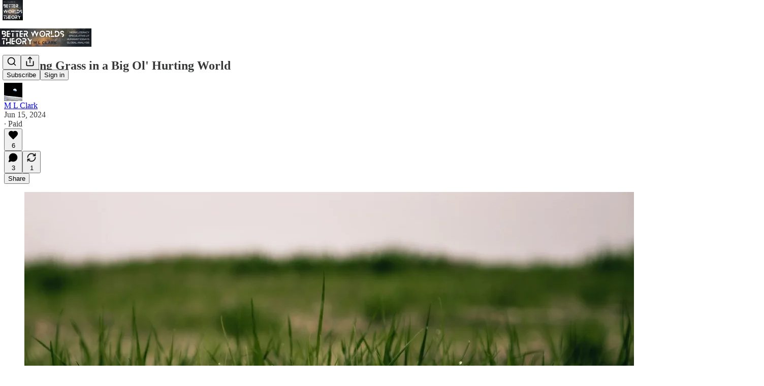

--- FILE ---
content_type: text/html; charset=utf-8
request_url: https://mlclark.substack.com/p/touching-grass-in-a-big-ol-hurting
body_size: 29777
content:
<!DOCTYPE html>
<html lang="en">
    <head>
        <meta charset="utf-8" />
        <meta name="norton-safeweb-site-verification" content="24usqpep0ejc5w6hod3dulxwciwp0djs6c6ufp96av3t4whuxovj72wfkdjxu82yacb7430qjm8adbd5ezlt4592dq4zrvadcn9j9n-0btgdzpiojfzno16-fnsnu7xd" />
        
        <link rel="preconnect" href="https://substackcdn.com" />
        

        
            <title data-rh="true">Touching Grass in a Big Ol&#x27; Hurting World - by M L Clark</title>
            
            <meta data-rh="true" name="theme-color" content="#ffffff"/><meta data-rh="true" property="og:type" content="article"/><meta data-rh="true" property="og:title" content="Touching Grass in a Big Ol&#x27; Hurting World"/><meta data-rh="true" name="twitter:title" content="Touching Grass in a Big Ol&#x27; Hurting World"/><meta data-rh="true" name="description" content="For Thorough Thursday, I was going to write about some of the connections between mining futures for our so-called “green energy” economy, and the vast political power-plays they serve."/><meta data-rh="true" property="og:description" content="For Thorough Thursday, I was going to write about some of the connections between mining futures for our so-called “green energy” economy, and the vast political power-plays they serve."/><meta data-rh="true" name="twitter:description" content="For Thorough Thursday, I was going to write about some of the connections between mining futures for our so-called “green energy” economy, and the vast political power-plays they serve."/><meta data-rh="true" property="og:image" content="https://substackcdn.com/image/fetch/$s_!h2jw!,w_1200,h_675,c_fill,f_jpg,q_auto:good,fl_progressive:steep,g_auto/https%3A%2F%2Fsubstack-post-media.s3.amazonaws.com%2Fpublic%2Fimages%2Fc7af88c8-ad76-4939-b532-a80fadabcaf9_1200x630.jpeg"/><meta data-rh="true" name="twitter:image" content="https://substackcdn.com/image/fetch/$s_!NGqc!,f_auto,q_auto:best,fl_progressive:steep/https%3A%2F%2Fmlclark.substack.com%2Fapi%2Fv1%2Fpost_preview%2F145618124%2Ftwitter.jpg%3Fversion%3D4"/><meta data-rh="true" name="twitter:card" content="summary_large_image"/>
            
            
        

        

        <style>
          @layer legacy, tailwind, pencraftReset, pencraft;
        </style>

        
        <link rel="preload" as="style" href="https://substackcdn.com/bundle/theme/main.57ec6396ea4b5be03b65.css" />
        
        
        
        <link rel="preload" as="font" href="https://fonts.gstatic.com/s/spectral/v13/rnCr-xNNww_2s0amA9M5knjsS_ul.woff2" crossorigin />
        

        
            
                <link rel="stylesheet" type="text/css" href="https://substackcdn.com/bundle/static/css/7276.42f3d4e7.css" />
            
                <link rel="stylesheet" type="text/css" href="https://substackcdn.com/bundle/static/css/7045.0b7473d2.css" />
            
                <link rel="stylesheet" type="text/css" href="https://substackcdn.com/bundle/static/css/852.9cd7f82f.css" />
            
                <link rel="stylesheet" type="text/css" href="https://substackcdn.com/bundle/static/css/8577.8d59a919.css" />
            
                <link rel="stylesheet" type="text/css" href="https://substackcdn.com/bundle/static/css/2967.9706c5e5.css" />
            
                <link rel="stylesheet" type="text/css" href="https://substackcdn.com/bundle/static/css/5611.463006e7.css" />
            
                <link rel="stylesheet" type="text/css" href="https://substackcdn.com/bundle/static/css/5234.fa27c86a.css" />
            
                <link rel="stylesheet" type="text/css" href="https://substackcdn.com/bundle/static/css/5366.448b38a4.css" />
            
                <link rel="stylesheet" type="text/css" href="https://substackcdn.com/bundle/static/css/3401.b546e778.css" />
            
                <link rel="stylesheet" type="text/css" href="https://substackcdn.com/bundle/static/css/5136.b664b468.css" />
            
                <link rel="stylesheet" type="text/css" href="https://substackcdn.com/bundle/static/css/main.aba729d8.css" />
            
                <link rel="stylesheet" type="text/css" href="https://substackcdn.com/bundle/static/css/6379.813be60f.css" />
            
                <link rel="stylesheet" type="text/css" href="https://substackcdn.com/bundle/static/css/5136.b664b468.css" />
            
                <link rel="stylesheet" type="text/css" href="https://substackcdn.com/bundle/static/css/3401.b546e778.css" />
            
                <link rel="stylesheet" type="text/css" href="https://substackcdn.com/bundle/static/css/5366.448b38a4.css" />
            
                <link rel="stylesheet" type="text/css" href="https://substackcdn.com/bundle/static/css/5234.fa27c86a.css" />
            
                <link rel="stylesheet" type="text/css" href="https://substackcdn.com/bundle/static/css/5611.463006e7.css" />
            
                <link rel="stylesheet" type="text/css" href="https://substackcdn.com/bundle/static/css/2967.9706c5e5.css" />
            
                <link rel="stylesheet" type="text/css" href="https://substackcdn.com/bundle/static/css/8577.8d59a919.css" />
            
                <link rel="stylesheet" type="text/css" href="https://substackcdn.com/bundle/static/css/7045.0b7473d2.css" />
            
        

        
        
        
        
        <meta name="viewport" content="width=device-width, initial-scale=1, maximum-scale=1, user-scalable=0, viewport-fit=cover" />
        <meta name="author" content="M L Clark" />
        <meta property="og:url" content="https://mlclark.substack.com/p/touching-grass-in-a-big-ol-hurting" />
        
        
        <link rel="canonical" href="https://mlclark.substack.com/p/touching-grass-in-a-big-ol-hurting" />
        

        

        

        

        
            
                <link rel="shortcut icon" href="https://substackcdn.com/image/fetch/$s_!6HvF!,f_auto,q_auto:good,fl_progressive:steep/https%3A%2F%2Fsubstack-post-media.s3.amazonaws.com%2Fpublic%2Fimages%2F169e7bc4-cb8b-48f1-813b-b97367cd2d3c%2Ffavicon.ico">
            
        
            
                <link rel="icon" type="image/png" sizes="16x16" href="https://substackcdn.com/image/fetch/$s_!adgw!,f_auto,q_auto:good,fl_progressive:steep/https%3A%2F%2Fsubstack-post-media.s3.amazonaws.com%2Fpublic%2Fimages%2F169e7bc4-cb8b-48f1-813b-b97367cd2d3c%2Ffavicon-16x16.png">
            
        
            
                <link rel="icon" type="image/png" sizes="32x32" href="https://substackcdn.com/image/fetch/$s_!kl-P!,f_auto,q_auto:good,fl_progressive:steep/https%3A%2F%2Fsubstack-post-media.s3.amazonaws.com%2Fpublic%2Fimages%2F169e7bc4-cb8b-48f1-813b-b97367cd2d3c%2Ffavicon-32x32.png">
            
        
            
                <link rel="icon" type="image/png" sizes="48x48" href="https://substackcdn.com/image/fetch/$s_!Amd5!,f_auto,q_auto:good,fl_progressive:steep/https%3A%2F%2Fsubstack-post-media.s3.amazonaws.com%2Fpublic%2Fimages%2F169e7bc4-cb8b-48f1-813b-b97367cd2d3c%2Ffavicon-48x48.png">
            
        
            
                <link rel="apple-touch-icon" sizes="57x57" href="https://substackcdn.com/image/fetch/$s_!G0IA!,f_auto,q_auto:good,fl_progressive:steep/https%3A%2F%2Fsubstack-post-media.s3.amazonaws.com%2Fpublic%2Fimages%2F169e7bc4-cb8b-48f1-813b-b97367cd2d3c%2Fapple-touch-icon-57x57.png">
            
        
            
                <link rel="apple-touch-icon" sizes="60x60" href="https://substackcdn.com/image/fetch/$s_!8Xkn!,f_auto,q_auto:good,fl_progressive:steep/https%3A%2F%2Fsubstack-post-media.s3.amazonaws.com%2Fpublic%2Fimages%2F169e7bc4-cb8b-48f1-813b-b97367cd2d3c%2Fapple-touch-icon-60x60.png">
            
        
            
                <link rel="apple-touch-icon" sizes="72x72" href="https://substackcdn.com/image/fetch/$s_!_Qn0!,f_auto,q_auto:good,fl_progressive:steep/https%3A%2F%2Fsubstack-post-media.s3.amazonaws.com%2Fpublic%2Fimages%2F169e7bc4-cb8b-48f1-813b-b97367cd2d3c%2Fapple-touch-icon-72x72.png">
            
        
            
                <link rel="apple-touch-icon" sizes="76x76" href="https://substackcdn.com/image/fetch/$s_!DxgB!,f_auto,q_auto:good,fl_progressive:steep/https%3A%2F%2Fsubstack-post-media.s3.amazonaws.com%2Fpublic%2Fimages%2F169e7bc4-cb8b-48f1-813b-b97367cd2d3c%2Fapple-touch-icon-76x76.png">
            
        
            
                <link rel="apple-touch-icon" sizes="114x114" href="https://substackcdn.com/image/fetch/$s_!NgZx!,f_auto,q_auto:good,fl_progressive:steep/https%3A%2F%2Fsubstack-post-media.s3.amazonaws.com%2Fpublic%2Fimages%2F169e7bc4-cb8b-48f1-813b-b97367cd2d3c%2Fapple-touch-icon-114x114.png">
            
        
            
                <link rel="apple-touch-icon" sizes="120x120" href="https://substackcdn.com/image/fetch/$s_!cvg9!,f_auto,q_auto:good,fl_progressive:steep/https%3A%2F%2Fsubstack-post-media.s3.amazonaws.com%2Fpublic%2Fimages%2F169e7bc4-cb8b-48f1-813b-b97367cd2d3c%2Fapple-touch-icon-120x120.png">
            
        
            
                <link rel="apple-touch-icon" sizes="144x144" href="https://substackcdn.com/image/fetch/$s_!Ghyp!,f_auto,q_auto:good,fl_progressive:steep/https%3A%2F%2Fsubstack-post-media.s3.amazonaws.com%2Fpublic%2Fimages%2F169e7bc4-cb8b-48f1-813b-b97367cd2d3c%2Fapple-touch-icon-144x144.png">
            
        
            
                <link rel="apple-touch-icon" sizes="152x152" href="https://substackcdn.com/image/fetch/$s_!3yDw!,f_auto,q_auto:good,fl_progressive:steep/https%3A%2F%2Fsubstack-post-media.s3.amazonaws.com%2Fpublic%2Fimages%2F169e7bc4-cb8b-48f1-813b-b97367cd2d3c%2Fapple-touch-icon-152x152.png">
            
        
            
                <link rel="apple-touch-icon" sizes="167x167" href="https://substackcdn.com/image/fetch/$s_!JwkQ!,f_auto,q_auto:good,fl_progressive:steep/https%3A%2F%2Fsubstack-post-media.s3.amazonaws.com%2Fpublic%2Fimages%2F169e7bc4-cb8b-48f1-813b-b97367cd2d3c%2Fapple-touch-icon-167x167.png">
            
        
            
                <link rel="apple-touch-icon" sizes="180x180" href="https://substackcdn.com/image/fetch/$s_!P56x!,f_auto,q_auto:good,fl_progressive:steep/https%3A%2F%2Fsubstack-post-media.s3.amazonaws.com%2Fpublic%2Fimages%2F169e7bc4-cb8b-48f1-813b-b97367cd2d3c%2Fapple-touch-icon-180x180.png">
            
        
            
                <link rel="apple-touch-icon" sizes="1024x1024" href="https://substackcdn.com/image/fetch/$s_!kko6!,f_auto,q_auto:good,fl_progressive:steep/https%3A%2F%2Fsubstack-post-media.s3.amazonaws.com%2Fpublic%2Fimages%2F169e7bc4-cb8b-48f1-813b-b97367cd2d3c%2Fapple-touch-icon-1024x1024.png">
            
        
            
        
            
        
            
        

        

        
            <link rel="alternate" type="application/rss+xml" href="/feed" title="Better Worlds Theory"/>
        

        
        
          <style>
            @font-face{font-family:'Spectral';font-style:italic;font-weight:400;font-display:fallback;src:url(https://fonts.gstatic.com/s/spectral/v13/rnCt-xNNww_2s0amA9M8on7mTNmnUHowCw.woff2) format('woff2');unicode-range:U+0301,U+0400-045F,U+0490-0491,U+04B0-04B1,U+2116}@font-face{font-family:'Spectral';font-style:italic;font-weight:400;font-display:fallback;src:url(https://fonts.gstatic.com/s/spectral/v13/rnCt-xNNww_2s0amA9M8onXmTNmnUHowCw.woff2) format('woff2');unicode-range:U+0102-0103,U+0110-0111,U+0128-0129,U+0168-0169,U+01A0-01A1,U+01AF-01B0,U+0300-0301,U+0303-0304,U+0308-0309,U+0323,U+0329,U+1EA0-1EF9,U+20AB}@font-face{font-family:'Spectral';font-style:italic;font-weight:400;font-display:fallback;src:url(https://fonts.gstatic.com/s/spectral/v13/rnCt-xNNww_2s0amA9M8onTmTNmnUHowCw.woff2) format('woff2');unicode-range:U+0100-02AF,U+0304,U+0308,U+0329,U+1E00-1E9F,U+1EF2-1EFF,U+2020,U+20A0-20AB,U+20AD-20CF,U+2113,U+2C60-2C7F,U+A720-A7FF}@font-face{font-family:'Spectral';font-style:italic;font-weight:400;font-display:fallback;src:url(https://fonts.gstatic.com/s/spectral/v13/rnCt-xNNww_2s0amA9M8onrmTNmnUHo.woff2) format('woff2');unicode-range:U+0000-00FF,U+0131,U+0152-0153,U+02BB-02BC,U+02C6,U+02DA,U+02DC,U+0304,U+0308,U+0329,U+2000-206F,U+2074,U+20AC,U+2122,U+2191,U+2193,U+2212,U+2215,U+FEFF,U+FFFD}@font-face{font-family:'Spectral';font-style:normal;font-weight:400;font-display:fallback;src:url(https://fonts.gstatic.com/s/spectral/v13/rnCr-xNNww_2s0amA9M9knjsS_ulYHs.woff2) format('woff2');unicode-range:U+0301,U+0400-045F,U+0490-0491,U+04B0-04B1,U+2116}@font-face{font-family:'Spectral';font-style:normal;font-weight:400;font-display:fallback;src:url(https://fonts.gstatic.com/s/spectral/v13/rnCr-xNNww_2s0amA9M2knjsS_ulYHs.woff2) format('woff2');unicode-range:U+0102-0103,U+0110-0111,U+0128-0129,U+0168-0169,U+01A0-01A1,U+01AF-01B0,U+0300-0301,U+0303-0304,U+0308-0309,U+0323,U+0329,U+1EA0-1EF9,U+20AB}@font-face{font-family:'Spectral';font-style:normal;font-weight:400;font-display:fallback;src:url(https://fonts.gstatic.com/s/spectral/v13/rnCr-xNNww_2s0amA9M3knjsS_ulYHs.woff2) format('woff2');unicode-range:U+0100-02AF,U+0304,U+0308,U+0329,U+1E00-1E9F,U+1EF2-1EFF,U+2020,U+20A0-20AB,U+20AD-20CF,U+2113,U+2C60-2C7F,U+A720-A7FF}@font-face{font-family:'Spectral';font-style:normal;font-weight:400;font-display:fallback;src:url(https://fonts.gstatic.com/s/spectral/v13/rnCr-xNNww_2s0amA9M5knjsS_ul.woff2) format('woff2');unicode-range:U+0000-00FF,U+0131,U+0152-0153,U+02BB-02BC,U+02C6,U+02DA,U+02DC,U+0304,U+0308,U+0329,U+2000-206F,U+2074,U+20AC,U+2122,U+2191,U+2193,U+2212,U+2215,U+FEFF,U+FFFD}@font-face{font-family:'Spectral';font-style:normal;font-weight:600;font-display:fallback;src:url(https://fonts.gstatic.com/s/spectral/v13/rnCs-xNNww_2s0amA9vmtm3FafaPWnIIMrY.woff2) format('woff2');unicode-range:U+0301,U+0400-045F,U+0490-0491,U+04B0-04B1,U+2116}@font-face{font-family:'Spectral';font-style:normal;font-weight:600;font-display:fallback;src:url(https://fonts.gstatic.com/s/spectral/v13/rnCs-xNNww_2s0amA9vmtm3OafaPWnIIMrY.woff2) format('woff2');unicode-range:U+0102-0103,U+0110-0111,U+0128-0129,U+0168-0169,U+01A0-01A1,U+01AF-01B0,U+0300-0301,U+0303-0304,U+0308-0309,U+0323,U+0329,U+1EA0-1EF9,U+20AB}@font-face{font-family:'Spectral';font-style:normal;font-weight:600;font-display:fallback;src:url(https://fonts.gstatic.com/s/spectral/v13/rnCs-xNNww_2s0amA9vmtm3PafaPWnIIMrY.woff2) format('woff2');unicode-range:U+0100-02AF,U+0304,U+0308,U+0329,U+1E00-1E9F,U+1EF2-1EFF,U+2020,U+20A0-20AB,U+20AD-20CF,U+2113,U+2C60-2C7F,U+A720-A7FF}@font-face{font-family:'Spectral';font-style:normal;font-weight:600;font-display:fallback;src:url(https://fonts.gstatic.com/s/spectral/v13/rnCs-xNNww_2s0amA9vmtm3BafaPWnII.woff2) format('woff2');unicode-range:U+0000-00FF,U+0131,U+0152-0153,U+02BB-02BC,U+02C6,U+02DA,U+02DC,U+0304,U+0308,U+0329,U+2000-206F,U+2074,U+20AC,U+2122,U+2191,U+2193,U+2212,U+2215,U+FEFF,U+FFFD}
            
          </style>
        
        

        <style>:root{--color_theme_bg_pop:#2096FF;--background_pop:#2096FF;--cover_bg_color:#FFFFFF;--cover_bg_color_secondary:#f0f0f0;--background_pop_darken:#068aff;--print_on_pop:#ffffff;--color_theme_bg_pop_darken:#068aff;--color_theme_print_on_pop:#ffffff;--color_theme_bg_pop_20:rgba(32, 150, 255, 0.2);--color_theme_bg_pop_30:rgba(32, 150, 255, 0.3);--print_pop:#2096ff;--color_theme_accent:#2096ff;--cover_print_primary:#363737;--cover_print_secondary:#757575;--cover_print_tertiary:#b6b6b6;--cover_border_color:#2096ff;--home_hero:magaziney;--home_posts:custom;--web_bg_color:#ffffff;--background_contrast_1:#f0f0f0;--background_contrast_2:#dddddd;--background_contrast_3:#b7b7b7;--background_contrast_4:#929292;--background_contrast_5:#515151;--color_theme_bg_contrast_1:#f0f0f0;--color_theme_bg_contrast_2:#dddddd;--color_theme_bg_contrast_3:#b7b7b7;--color_theme_bg_contrast_4:#929292;--color_theme_bg_contrast_5:#515151;--color_theme_bg_elevated:#ffffff;--color_theme_bg_elevated_secondary:#f0f0f0;--color_theme_bg_elevated_tertiary:#dddddd;--color_theme_detail:#e6e6e6;--background_contrast_pop:rgba(32, 150, 255, 0.4);--color_theme_bg_contrast_pop:rgba(32, 150, 255, 0.4);--theme_bg_is_dark:0;--print_on_web_bg_color:#363737;--print_secondary_on_web_bg_color:#868787;--background_pop_rgb:32, 150, 255;--color_theme_bg_pop_rgb:32, 150, 255;--color_theme_accent_rgb:32, 150, 255;}</style>

        
            <link rel="stylesheet" href="https://substackcdn.com/bundle/theme/main.57ec6396ea4b5be03b65.css" />
        

        <style></style>

        

        

        

        
    </head>

    <body class="">
        

        

        

        

        

        

        <div id="entry">
            <div id="main" class="main typography use-theme-bg"><div class="pencraft pc-display-contents pc-reset pubTheme-yiXxQA"><div data-testid="navbar" class="main-menu"><div class="mainMenuContent-DME8DR"><div style="position:relative;height:87px;" class="pencraft pc-display-flex pc-gap-12 pc-paddingLeft-20 pc-paddingRight-20 pc-justifyContent-space-between pc-alignItems-center pc-reset border-bottom-detail-k1F6C4 topBar-pIF0J1"><div style="flex-basis:0px;flex-grow:1;" class="logoContainer-p12gJb"><a href="/" native class="pencraft pc-display-contents pc-reset"><div draggable="false" class="pencraft pc-display-flex pc-position-relative pc-reset"><div style="width:40px;height:40px;" class="pencraft pc-display-flex pc-reset bg-white-ZBV5av pc-borderRadius-sm overflow-hidden-WdpwT6 sizing-border-box-DggLA4"><picture><source type="image/webp" srcset="https://substackcdn.com/image/fetch/$s_!07C2!,w_80,h_80,c_fill,f_webp,q_auto:good,fl_progressive:steep,g_auto/https%3A%2F%2Fsubstack-post-media.s3.amazonaws.com%2Fpublic%2Fimages%2F2d0f05e7-523b-4bf8-8a4f-ce88c65507a3_1080x1080.png"/><img src="https://substackcdn.com/image/fetch/$s_!07C2!,w_80,h_80,c_fill,f_auto,q_auto:good,fl_progressive:steep,g_auto/https%3A%2F%2Fsubstack-post-media.s3.amazonaws.com%2Fpublic%2Fimages%2F2d0f05e7-523b-4bf8-8a4f-ce88c65507a3_1080x1080.png" sizes="100vw" alt="Better Worlds Theory" width="80" height="80" style="width:40px;height:40px;" draggable="false" class="img-OACg1c object-fit-cover-u4ReeV pencraft pc-reset"/></picture></div></div></a></div><div style="flex-grow:0;" class="titleContainer-DJYq5v"><h1 class="pencraft pc-reset font-pub-headings-FE5byy reset-IxiVJZ title-oOnUGd titleWithWordmark-GfqxEZ"><a href="/" class="pencraft pc-display-contents pc-reset"><img alt="Better Worlds Theory" src="https://substackcdn.com/image/fetch/$s_!pbOd!,e_trim:10:white/e_trim:10:transparent/h_72,c_limit,f_auto,q_auto:good,fl_progressive:steep/https%3A%2F%2Fsubstack-post-media.s3.amazonaws.com%2Fpublic%2Fimages%2F07cb92ea-a9f2-42d7-89a7-aab1a37f97b2_1100x220.png" style="display:block;height:36px;"/></a></h1></div><div style="flex-basis:0px;flex-grow:1;" class="pencraft pc-display-flex pc-justifyContent-flex-end pc-alignItems-center pc-reset"><div class="buttonsContainer-SJBuep"><div class="pencraft pc-display-flex pc-gap-8 pc-justifyContent-flex-end pc-alignItems-center pc-reset navbar-buttons"><div class="pencraft pc-display-flex pc-gap-4 pc-reset"><span data-state="closed"><button tabindex="0" type="button" aria-label="Search" class="pencraft pc-reset pencraft iconButton-mq_Et5 iconButtonBase-dJGHgN buttonBase-GK1x3M buttonStyle-r7yGCK size_md-gCDS3o priority_tertiary-rlke8z"><svg xmlns="http://www.w3.org/2000/svg" width="20" height="20" viewBox="0 0 24 24" fill="none" stroke="currentColor" stroke-width="2" stroke-linecap="round" stroke-linejoin="round" class="lucide lucide-search"><circle cx="11" cy="11" r="8"></circle><path d="m21 21-4.3-4.3"></path></svg></button></span><button tabindex="0" type="button" aria-label="Share Publication" id="headlessui-menu-button-P0-5" aria-haspopup="menu" aria-expanded="false" data-headlessui-state class="pencraft pc-reset pencraft iconButton-mq_Et5 iconButtonBase-dJGHgN buttonBase-GK1x3M buttonStyle-r7yGCK size_md-gCDS3o priority_tertiary-rlke8z"><svg xmlns="http://www.w3.org/2000/svg" width="20" height="20" viewBox="0 0 24 24" fill="none" stroke="currentColor" stroke-width="2" stroke-linecap="round" stroke-linejoin="round" class="lucide lucide-share"><path d="M4 12v8a2 2 0 0 0 2 2h12a2 2 0 0 0 2-2v-8"></path><polyline points="16 6 12 2 8 6"></polyline><line x1="12" x2="12" y1="2" y2="15"></line></svg></button></div><button tabindex="0" type="button" data-testid="noncontributor-cta-button" class="pencraft pc-reset pencraft buttonBase-GK1x3M buttonText-X0uSmG buttonStyle-r7yGCK priority_primary-RfbeYt size_md-gCDS3o">Subscribe</button><button tabindex="0" type="button" native data-href="https://substack.com/sign-in?redirect=%2Fp%2Ftouching-grass-in-a-big-ol-hurting&amp;for_pub=mlclark" class="pencraft pc-reset pencraft buttonBase-GK1x3M buttonText-X0uSmG buttonStyle-r7yGCK priority_tertiary-rlke8z size_md-gCDS3o">Sign in</button></div></div></div></div></div><div style="height:88px;"></div></div></div><div><script type="application/ld+json">{"@context":"https://schema.org","@type":"NewsArticle","url":"https://mlclark.substack.com/p/touching-grass-in-a-big-ol-hurting","mainEntityOfPage":"https://mlclark.substack.com/p/touching-grass-in-a-big-ol-hurting","headline":"Touching Grass in a Big Ol' Hurting World","description":"For Thorough Thursday, I was going to write about some of the connections between mining futures for our so-called \u201Cgreen energy\u201D economy, and the vast political power-plays they serve.","image":[{"@type":"ImageObject","url":"https://substackcdn.com/image/fetch/$s_!h2jw!,f_auto,q_auto:good,fl_progressive:steep/https%3A%2F%2Fsubstack-post-media.s3.amazonaws.com%2Fpublic%2Fimages%2Fc7af88c8-ad76-4939-b532-a80fadabcaf9_1200x630.jpeg"}],"datePublished":"2024-06-15T15:12:59+00:00","dateModified":"2024-06-15T15:12:59+00:00","isAccessibleForFree":false,"author":[{"@type":"Person","name":"M L Clark","url":"https://substack.com/@mlclark","description":"Global humanist. Canadian in Colombia. Writer on media literacy, pro-pluralist democracy, and science literacy. Writes and reviews speculative fiction, too. https://t.co/axmlkE3KRB","identifier":"user:2543010","sameAs":["https://twitter.com/M_L_Clark"],"image":{"@type":"ImageObject","contentUrl":"https://substackcdn.com/image/fetch/$s_!YoyZ!,f_auto,q_auto:good,fl_progressive:steep/https%3A%2F%2Fbucketeer-e05bbc84-baa3-437e-9518-adb32be77984.s3.amazonaws.com%2Fpublic%2Fimages%2Ff1cfef9f-295f-4f8e-8d66-704358d3ab88_48x48.jpeg","thumbnailUrl":"https://substackcdn.com/image/fetch/$s_!YoyZ!,w_128,h_128,c_limit,f_auto,q_auto:good,fl_progressive:steep/https%3A%2F%2Fbucketeer-e05bbc84-baa3-437e-9518-adb32be77984.s3.amazonaws.com%2Fpublic%2Fimages%2Ff1cfef9f-295f-4f8e-8d66-704358d3ab88_48x48.jpeg"}}],"publisher":{"@type":"Organization","name":"Better Worlds Theory","url":"https://mlclark.substack.com","description":"Media literacy, speculative lit, humanist essays, global analysis","interactionStatistic":{"@type":"InteractionCounter","name":"Subscribers","interactionType":"https://schema.org/SubscribeAction","userInteractionCount":100},"identifier":"pub:244441","logo":{"@type":"ImageObject","url":"https://substackcdn.com/image/fetch/$s_!07C2!,f_auto,q_auto:good,fl_progressive:steep/https%3A%2F%2Fsubstack-post-media.s3.amazonaws.com%2Fpublic%2Fimages%2F2d0f05e7-523b-4bf8-8a4f-ce88c65507a3_1080x1080.png","contentUrl":"https://substackcdn.com/image/fetch/$s_!07C2!,f_auto,q_auto:good,fl_progressive:steep/https%3A%2F%2Fsubstack-post-media.s3.amazonaws.com%2Fpublic%2Fimages%2F2d0f05e7-523b-4bf8-8a4f-ce88c65507a3_1080x1080.png","thumbnailUrl":"https://substackcdn.com/image/fetch/$s_!07C2!,w_128,h_128,c_limit,f_auto,q_auto:good,fl_progressive:steep/https%3A%2F%2Fsubstack-post-media.s3.amazonaws.com%2Fpublic%2Fimages%2F2d0f05e7-523b-4bf8-8a4f-ce88c65507a3_1080x1080.png"},"image":{"@type":"ImageObject","url":"https://substackcdn.com/image/fetch/$s_!07C2!,f_auto,q_auto:good,fl_progressive:steep/https%3A%2F%2Fsubstack-post-media.s3.amazonaws.com%2Fpublic%2Fimages%2F2d0f05e7-523b-4bf8-8a4f-ce88c65507a3_1080x1080.png","contentUrl":"https://substackcdn.com/image/fetch/$s_!07C2!,f_auto,q_auto:good,fl_progressive:steep/https%3A%2F%2Fsubstack-post-media.s3.amazonaws.com%2Fpublic%2Fimages%2F2d0f05e7-523b-4bf8-8a4f-ce88c65507a3_1080x1080.png","thumbnailUrl":"https://substackcdn.com/image/fetch/$s_!07C2!,w_128,h_128,c_limit,f_auto,q_auto:good,fl_progressive:steep/https%3A%2F%2Fsubstack-post-media.s3.amazonaws.com%2Fpublic%2Fimages%2F2d0f05e7-523b-4bf8-8a4f-ce88c65507a3_1080x1080.png"},"sameAs":["https://twitter.com/M_L_Clark"]},"interactionStatistic":[{"@type":"InteractionCounter","interactionType":"https://schema.org/LikeAction","userInteractionCount":6},{"@type":"InteractionCounter","interactionType":"https://schema.org/ShareAction","userInteractionCount":1},{"@type":"InteractionCounter","interactionType":"https://schema.org/CommentAction","userInteractionCount":3}]}</script><div aria-label="Post" role="main" class="single-post-container"><div class="container"><div class="single-post"><div class="pencraft pc-display-contents pc-reset pubTheme-yiXxQA"><article class="typography newsletter-post post"><div role="region" aria-label="Post header" class="post-header"><h1 dir="auto" class="post-title published title-X77sOw">Touching Grass in a Big Ol' Hurting World</h1><div aria-label="Post UFI" role="region" class="pencraft pc-display-flex pc-flexDirection-column pc-paddingBottom-16 pc-reset"><div class="pencraft pc-display-flex pc-flexDirection-column pc-paddingTop-16 pc-paddingBottom-16 pc-reset"><div class="pencraft pc-display-flex pc-gap-12 pc-alignItems-center pc-reset byline-wrapper"><div class="pencraft pc-display-flex pc-reset"><div class="pencraft pc-display-flex pc-flexDirection-row pc-gap-8 pc-alignItems-center pc-justifyContent-flex-start pc-reset"><div style="--scale:36px;--offset:9px;--border-width:4.5px;" class="pencraft pc-display-flex pc-flexDirection-row pc-alignItems-center pc-justifyContent-flex-start pc-reset ltr-qDBmby"><a href="https://substack.com/@mlclark" aria-label="View M L Clark's profile" class="pencraft pc-display-contents pc-reset"><div style="--scale:36px;" tabindex="0" class="pencraft pc-display-flex pc-width-36 pc-height-36 pc-justifyContent-center pc-alignItems-center pc-position-relative pc-reset bg-secondary-UUD3_J flex-auto-j3S2WA animate-XFJxE4 outline-detail-vcQLyr pc-borderRadius-full overflow-hidden-WdpwT6 sizing-border-box-DggLA4 pressable-sm-YIJFKJ showFocus-sk_vEm container-TAtrWj interactive-UkK0V6 avatar-u8q6xB last-JfNEJ_"><div style="--scale:36px;" title="M L Clark" class="pencraft pc-display-flex pc-width-36 pc-height-36 pc-justifyContent-center pc-alignItems-center pc-position-relative pc-reset bg-secondary-UUD3_J flex-auto-j3S2WA outline-detail-vcQLyr pc-borderRadius-full overflow-hidden-WdpwT6 sizing-border-box-DggLA4 container-TAtrWj"><picture><source type="image/webp" srcset="https://substackcdn.com/image/fetch/$s_!YoyZ!,w_36,h_36,c_fill,f_webp,q_auto:good,fl_progressive:steep/https%3A%2F%2Fbucketeer-e05bbc84-baa3-437e-9518-adb32be77984.s3.amazonaws.com%2Fpublic%2Fimages%2Ff1cfef9f-295f-4f8e-8d66-704358d3ab88_48x48.jpeg 36w, https://substackcdn.com/image/fetch/$s_!YoyZ!,w_72,h_72,c_fill,f_webp,q_auto:good,fl_progressive:steep/https%3A%2F%2Fbucketeer-e05bbc84-baa3-437e-9518-adb32be77984.s3.amazonaws.com%2Fpublic%2Fimages%2Ff1cfef9f-295f-4f8e-8d66-704358d3ab88_48x48.jpeg 72w, https://substackcdn.com/image/fetch/$s_!YoyZ!,w_108,h_108,c_fill,f_webp,q_auto:good,fl_progressive:steep/https%3A%2F%2Fbucketeer-e05bbc84-baa3-437e-9518-adb32be77984.s3.amazonaws.com%2Fpublic%2Fimages%2Ff1cfef9f-295f-4f8e-8d66-704358d3ab88_48x48.jpeg 108w" sizes="36px"/><img src="https://substackcdn.com/image/fetch/$s_!YoyZ!,w_36,h_36,c_fill,f_auto,q_auto:good,fl_progressive:steep/https%3A%2F%2Fbucketeer-e05bbc84-baa3-437e-9518-adb32be77984.s3.amazonaws.com%2Fpublic%2Fimages%2Ff1cfef9f-295f-4f8e-8d66-704358d3ab88_48x48.jpeg" sizes="36px" alt="M L Clark's avatar" srcset="https://substackcdn.com/image/fetch/$s_!YoyZ!,w_36,h_36,c_fill,f_auto,q_auto:good,fl_progressive:steep/https%3A%2F%2Fbucketeer-e05bbc84-baa3-437e-9518-adb32be77984.s3.amazonaws.com%2Fpublic%2Fimages%2Ff1cfef9f-295f-4f8e-8d66-704358d3ab88_48x48.jpeg 36w, https://substackcdn.com/image/fetch/$s_!YoyZ!,w_72,h_72,c_fill,f_auto,q_auto:good,fl_progressive:steep/https%3A%2F%2Fbucketeer-e05bbc84-baa3-437e-9518-adb32be77984.s3.amazonaws.com%2Fpublic%2Fimages%2Ff1cfef9f-295f-4f8e-8d66-704358d3ab88_48x48.jpeg 72w, https://substackcdn.com/image/fetch/$s_!YoyZ!,w_108,h_108,c_fill,f_auto,q_auto:good,fl_progressive:steep/https%3A%2F%2Fbucketeer-e05bbc84-baa3-437e-9518-adb32be77984.s3.amazonaws.com%2Fpublic%2Fimages%2Ff1cfef9f-295f-4f8e-8d66-704358d3ab88_48x48.jpeg 108w" width="36" height="36" draggable="false" class="img-OACg1c object-fit-cover-u4ReeV pencraft pc-reset"/></picture></div></div></a></div></div></div><div class="pencraft pc-display-flex pc-flexDirection-column pc-reset"><div class="pencraft pc-reset color-pub-primary-text-NyXPlw line-height-20-t4M0El font-meta-MWBumP size-11-NuY2Zx weight-medium-fw81nC transform-uppercase-yKDgcq reset-IxiVJZ meta-EgzBVA"><span data-state="closed"><a href="https://substack.com/@mlclark" class="pencraft pc-reset decoration-hover-underline-ClDVRM reset-IxiVJZ">M L Clark</a></span></div><div class="pencraft pc-display-flex pc-gap-4 pc-reset"><div class="pencraft pc-reset color-pub-secondary-text-hGQ02T line-height-20-t4M0El font-meta-MWBumP size-11-NuY2Zx weight-medium-fw81nC transform-uppercase-yKDgcq reset-IxiVJZ meta-EgzBVA">Jun 15, 2024</div><div class="pencraft pc-reset color-pub-secondary-text-hGQ02T line-height-20-t4M0El font-meta-MWBumP size-11-NuY2Zx weight-medium-fw81nC transform-uppercase-yKDgcq reset-IxiVJZ meta-EgzBVA">∙ Paid</div></div></div></div></div><div class="pencraft pc-display-flex pc-gap-16 pc-paddingTop-16 pc-paddingBottom-16 pc-justifyContent-space-between pc-alignItems-center pc-reset flex-grow-rzmknG border-top-detail-themed-k9TZAY border-bottom-detail-themed-Ua9186 post-ufi"><div class="pencraft pc-display-flex pc-gap-8 pc-reset"><div class="like-button-container post-ufi-button style-button"><button tabindex="0" type="button" aria-label="Like (6)" aria-pressed="false" class="pencraft pc-reset pencraft post-ufi-button style-button has-label with-border"><svg role="img" style="height:20px;width:20px;" width="20" height="20" viewBox="0 0 24 24" fill="#000000" stroke-width="2" stroke="#000" xmlns="http://www.w3.org/2000/svg" class="icon"><g><title></title><svg xmlns="http://www.w3.org/2000/svg" width="24" height="24" viewBox="0 0 24 24" stroke-width="2" stroke-linecap="round" stroke-linejoin="round" class="lucide lucide-heart"><path d="M19 14c1.49-1.46 3-3.21 3-5.5A5.5 5.5 0 0 0 16.5 3c-1.76 0-3 .5-4.5 2-1.5-1.5-2.74-2-4.5-2A5.5 5.5 0 0 0 2 8.5c0 2.3 1.5 4.05 3 5.5l7 7Z"></path></svg></g></svg><div class="label">6</div></button></div><button tabindex="0" type="button" aria-label="View comments (3)" data-href="https://mlclark.substack.com/p/touching-grass-in-a-big-ol-hurting/comments" class="pencraft pc-reset pencraft post-ufi-button style-button post-ufi-comment-button has-label with-border"><svg role="img" style="height:20px;width:20px;" width="20" height="20" viewBox="0 0 24 24" fill="#000000" stroke-width="2" stroke="#000" xmlns="http://www.w3.org/2000/svg" class="icon"><g><title></title><svg xmlns="http://www.w3.org/2000/svg" width="24" height="24" viewBox="0 0 24 24" stroke-width="2" stroke-linecap="round" stroke-linejoin="round" class="lucide lucide-message-circle"><path d="M7.9 20A9 9 0 1 0 4 16.1L2 22Z"></path></svg></g></svg><div class="label">3</div></button><button tabindex="0" type="button" class="pencraft pc-reset pencraft post-ufi-button style-button has-label with-border"><svg role="img" style="height:20px;width:20px;" width="20" height="20" viewBox="0 0 24 24" fill="none" stroke-width="2" stroke="#000" xmlns="http://www.w3.org/2000/svg" class="icon"><g><title></title><path d="M21 3V8M21 8H16M21 8L18 5.29962C16.7056 4.14183 15.1038 3.38328 13.3879 3.11547C11.6719 2.84766 9.9152 3.08203 8.32951 3.79031C6.74382 4.49858 5.39691 5.65051 4.45125 7.10715C3.5056 8.5638 3.00158 10.2629 3 11.9996M3 21V16M3 16H8M3 16L6 18.7C7.29445 19.8578 8.89623 20.6163 10.6121 20.8841C12.3281 21.152 14.0848 20.9176 15.6705 20.2093C17.2562 19.501 18.6031 18.3491 19.5487 16.8925C20.4944 15.4358 20.9984 13.7367 21 12" stroke-linecap="round" stroke-linejoin="round"></path></g></svg><div class="label">1</div></button></div><div class="pencraft pc-display-flex pc-gap-8 pc-reset"><button tabindex="0" type="button" class="pencraft pc-reset pencraft post-ufi-button style-button has-label with-border"><div class="label">Share</div></button></div></div></div></div><div><div class="available-content"><div dir="auto" class="body markup"><div class="captioned-image-container"><figure><a target="_blank" href="https://substackcdn.com/image/fetch/$s_!h2jw!,f_auto,q_auto:good,fl_progressive:steep/https%3A%2F%2Fsubstack-post-media.s3.amazonaws.com%2Fpublic%2Fimages%2Fc7af88c8-ad76-4939-b532-a80fadabcaf9_1200x630.jpeg" data-component-name="Image2ToDOM" rel class="image-link image2 is-viewable-img can-restack"><div class="image2-inset can-restack"><picture><source type="image/webp" srcset="https://substackcdn.com/image/fetch/$s_!h2jw!,w_424,c_limit,f_webp,q_auto:good,fl_progressive:steep/https%3A%2F%2Fsubstack-post-media.s3.amazonaws.com%2Fpublic%2Fimages%2Fc7af88c8-ad76-4939-b532-a80fadabcaf9_1200x630.jpeg 424w, https://substackcdn.com/image/fetch/$s_!h2jw!,w_848,c_limit,f_webp,q_auto:good,fl_progressive:steep/https%3A%2F%2Fsubstack-post-media.s3.amazonaws.com%2Fpublic%2Fimages%2Fc7af88c8-ad76-4939-b532-a80fadabcaf9_1200x630.jpeg 848w, https://substackcdn.com/image/fetch/$s_!h2jw!,w_1272,c_limit,f_webp,q_auto:good,fl_progressive:steep/https%3A%2F%2Fsubstack-post-media.s3.amazonaws.com%2Fpublic%2Fimages%2Fc7af88c8-ad76-4939-b532-a80fadabcaf9_1200x630.jpeg 1272w, https://substackcdn.com/image/fetch/$s_!h2jw!,w_1456,c_limit,f_webp,q_auto:good,fl_progressive:steep/https%3A%2F%2Fsubstack-post-media.s3.amazonaws.com%2Fpublic%2Fimages%2Fc7af88c8-ad76-4939-b532-a80fadabcaf9_1200x630.jpeg 1456w" sizes="100vw"/><img src="https://substackcdn.com/image/fetch/$s_!h2jw!,w_1456,c_limit,f_auto,q_auto:good,fl_progressive:steep/https%3A%2F%2Fsubstack-post-media.s3.amazonaws.com%2Fpublic%2Fimages%2Fc7af88c8-ad76-4939-b532-a80fadabcaf9_1200x630.jpeg" width="1200" height="630" data-attrs="{&quot;src&quot;:&quot;https://substack-post-media.s3.amazonaws.com/public/images/c7af88c8-ad76-4939-b532-a80fadabcaf9_1200x630.jpeg&quot;,&quot;srcNoWatermark&quot;:null,&quot;fullscreen&quot;:null,&quot;imageSize&quot;:null,&quot;height&quot;:630,&quot;width&quot;:1200,&quot;resizeWidth&quot;:null,&quot;bytes&quot;:149340,&quot;alt&quot;:null,&quot;title&quot;:null,&quot;type&quot;:&quot;image/jpeg&quot;,&quot;href&quot;:null,&quot;belowTheFold&quot;:false,&quot;topImage&quot;:true,&quot;internalRedirect&quot;:null,&quot;isProcessing&quot;:false,&quot;align&quot;:null,&quot;offset&quot;:false}" alt srcset="https://substackcdn.com/image/fetch/$s_!h2jw!,w_424,c_limit,f_auto,q_auto:good,fl_progressive:steep/https%3A%2F%2Fsubstack-post-media.s3.amazonaws.com%2Fpublic%2Fimages%2Fc7af88c8-ad76-4939-b532-a80fadabcaf9_1200x630.jpeg 424w, https://substackcdn.com/image/fetch/$s_!h2jw!,w_848,c_limit,f_auto,q_auto:good,fl_progressive:steep/https%3A%2F%2Fsubstack-post-media.s3.amazonaws.com%2Fpublic%2Fimages%2Fc7af88c8-ad76-4939-b532-a80fadabcaf9_1200x630.jpeg 848w, https://substackcdn.com/image/fetch/$s_!h2jw!,w_1272,c_limit,f_auto,q_auto:good,fl_progressive:steep/https%3A%2F%2Fsubstack-post-media.s3.amazonaws.com%2Fpublic%2Fimages%2Fc7af88c8-ad76-4939-b532-a80fadabcaf9_1200x630.jpeg 1272w, https://substackcdn.com/image/fetch/$s_!h2jw!,w_1456,c_limit,f_auto,q_auto:good,fl_progressive:steep/https%3A%2F%2Fsubstack-post-media.s3.amazonaws.com%2Fpublic%2Fimages%2Fc7af88c8-ad76-4939-b532-a80fadabcaf9_1200x630.jpeg 1456w" sizes="100vw" fetchpriority="high" class="sizing-normal"/></picture><div class="image-link-expand"><div class="pencraft pc-display-flex pc-gap-8 pc-reset"><button tabindex="0" type="button" class="pencraft pc-reset pencraft icon-container restack-image"><svg role="img" style="height:20px;width:20px" width="20" height="20" viewBox="0 0 20 20" fill="none" stroke-width="1.5" stroke="var(--color-fg-primary)" stroke-linecap="round" stroke-linejoin="round" xmlns="http://www.w3.org/2000/svg"><g><title></title><path d="M2.53001 7.81595C3.49179 4.73911 6.43281 2.5 9.91173 2.5C13.1684 2.5 15.9537 4.46214 17.0852 7.23684L17.6179 8.67647M17.6179 8.67647L18.5002 4.26471M17.6179 8.67647L13.6473 6.91176M17.4995 12.1841C16.5378 15.2609 13.5967 17.5 10.1178 17.5C6.86118 17.5 4.07589 15.5379 2.94432 12.7632L2.41165 11.3235M2.41165 11.3235L1.5293 15.7353M2.41165 11.3235L6.38224 13.0882"></path></g></svg></button><button tabindex="0" type="button" class="pencraft pc-reset pencraft icon-container view-image"><svg xmlns="http://www.w3.org/2000/svg" width="20" height="20" viewBox="0 0 24 24" fill="none" stroke="currentColor" stroke-width="2" stroke-linecap="round" stroke-linejoin="round" class="lucide lucide-maximize2 lucide-maximize-2"><polyline points="15 3 21 3 21 9"></polyline><polyline points="9 21 3 21 3 15"></polyline><line x1="21" x2="14" y1="3" y2="10"></line><line x1="3" x2="10" y1="21" y2="14"></line></svg></button></div></div></div></a></figure></div><p>For Thorough Thursday, I was going to write about some of the connections between mining futures for our so-called “green energy” economy, and the vast political power-plays they serve. It’s an important topic, because financial journalism is often shrouded in lingo and business priorities that make it difficult for everyday readers to understand the big-picture implications. (Not least of which: why so many states are unable or unwilling to commit more fully to climate change reforms.)</p><p>But I’ve also been having a tough time finishing my Thorough Thursdays promptly this past month or so. It’s not that I’m not working on them; it’s that I’m having trouble letting them go when the topic I’m tackling is too big.</p><p><span>And let’s face it: they’ve </span><em>all </em><span>been too big, as of late.</span></p><p>Sometimes I just need more time to sit with the data. Sometimes I realize that my first stab at an overarching argument doesn’t hold. Sometimes I’m not satisfied with how I’ve tried to make a tough topic accessible. Sometimes I’m stuck on a conclusion—too saccharine? too miserable for the sake of being miserable?</p><p>You get the drift.</p><p><span>On top of which, yesterday I launched the serialization of my latest SF novel, a wartime space opera (</span><em>not </em><span>the same as military SF) inspired by Thucydides’ </span><em>The Peloponnesian War</em><span>. You can listen to and/or read the first two chapters on Patreon, although all future segments will be for Patrons only. (I’d love to set them up behind paywall here, and port over all interested subscribers to this list, but I’m still wrestling with obligatory payment issues to set up the second account, so one step at a time.)</span></p><p>You can read more about the project at the link embedded in this promo ad:</p><div class="captioned-image-container"><figure><a target="_blank" href="https://www.patreon.com/posts/106165986" data-component-name="Image2ToDOM" rel class="image-link image2 is-viewable-img can-restack"><div class="image2-inset can-restack"><picture><source type="image/webp" srcset="https://substackcdn.com/image/fetch/$s_!bnmn!,w_424,c_limit,f_webp,q_auto:good,fl_progressive:steep/https%3A%2F%2Fsubstack-post-media.s3.amazonaws.com%2Fpublic%2Fimages%2F16a89fbf-ac5e-4afd-914d-0637482d144b_1500x500.png 424w, https://substackcdn.com/image/fetch/$s_!bnmn!,w_848,c_limit,f_webp,q_auto:good,fl_progressive:steep/https%3A%2F%2Fsubstack-post-media.s3.amazonaws.com%2Fpublic%2Fimages%2F16a89fbf-ac5e-4afd-914d-0637482d144b_1500x500.png 848w, https://substackcdn.com/image/fetch/$s_!bnmn!,w_1272,c_limit,f_webp,q_auto:good,fl_progressive:steep/https%3A%2F%2Fsubstack-post-media.s3.amazonaws.com%2Fpublic%2Fimages%2F16a89fbf-ac5e-4afd-914d-0637482d144b_1500x500.png 1272w, https://substackcdn.com/image/fetch/$s_!bnmn!,w_1456,c_limit,f_webp,q_auto:good,fl_progressive:steep/https%3A%2F%2Fsubstack-post-media.s3.amazonaws.com%2Fpublic%2Fimages%2F16a89fbf-ac5e-4afd-914d-0637482d144b_1500x500.png 1456w" sizes="100vw"/><img src="https://substackcdn.com/image/fetch/$s_!bnmn!,w_1456,c_limit,f_auto,q_auto:good,fl_progressive:steep/https%3A%2F%2Fsubstack-post-media.s3.amazonaws.com%2Fpublic%2Fimages%2F16a89fbf-ac5e-4afd-914d-0637482d144b_1500x500.png" width="1456" height="485" data-attrs="{&quot;src&quot;:&quot;https://substack-post-media.s3.amazonaws.com/public/images/16a89fbf-ac5e-4afd-914d-0637482d144b_1500x500.png&quot;,&quot;srcNoWatermark&quot;:null,&quot;fullscreen&quot;:null,&quot;imageSize&quot;:null,&quot;height&quot;:485,&quot;width&quot;:1456,&quot;resizeWidth&quot;:null,&quot;bytes&quot;:1207806,&quot;alt&quot;:null,&quot;title&quot;:null,&quot;type&quot;:&quot;image/png&quot;,&quot;href&quot;:&quot;https://www.patreon.com/posts/106165986&quot;,&quot;belowTheFold&quot;:false,&quot;topImage&quot;:false,&quot;internalRedirect&quot;:null,&quot;isProcessing&quot;:false,&quot;align&quot;:null,&quot;offset&quot;:false}" alt srcset="https://substackcdn.com/image/fetch/$s_!bnmn!,w_424,c_limit,f_auto,q_auto:good,fl_progressive:steep/https%3A%2F%2Fsubstack-post-media.s3.amazonaws.com%2Fpublic%2Fimages%2F16a89fbf-ac5e-4afd-914d-0637482d144b_1500x500.png 424w, https://substackcdn.com/image/fetch/$s_!bnmn!,w_848,c_limit,f_auto,q_auto:good,fl_progressive:steep/https%3A%2F%2Fsubstack-post-media.s3.amazonaws.com%2Fpublic%2Fimages%2F16a89fbf-ac5e-4afd-914d-0637482d144b_1500x500.png 848w, https://substackcdn.com/image/fetch/$s_!bnmn!,w_1272,c_limit,f_auto,q_auto:good,fl_progressive:steep/https%3A%2F%2Fsubstack-post-media.s3.amazonaws.com%2Fpublic%2Fimages%2F16a89fbf-ac5e-4afd-914d-0637482d144b_1500x500.png 1272w, https://substackcdn.com/image/fetch/$s_!bnmn!,w_1456,c_limit,f_auto,q_auto:good,fl_progressive:steep/https%3A%2F%2Fsubstack-post-media.s3.amazonaws.com%2Fpublic%2Fimages%2F16a89fbf-ac5e-4afd-914d-0637482d144b_1500x500.png 1456w" sizes="100vw" class="sizing-normal"/></picture><div class="image-link-expand"><div class="pencraft pc-display-flex pc-gap-8 pc-reset"><button tabindex="0" type="button" class="pencraft pc-reset pencraft icon-container restack-image"><svg role="img" style="height:20px;width:20px" width="20" height="20" viewBox="0 0 20 20" fill="none" stroke-width="1.5" stroke="var(--color-fg-primary)" stroke-linecap="round" stroke-linejoin="round" xmlns="http://www.w3.org/2000/svg"><g><title></title><path d="M2.53001 7.81595C3.49179 4.73911 6.43281 2.5 9.91173 2.5C13.1684 2.5 15.9537 4.46214 17.0852 7.23684L17.6179 8.67647M17.6179 8.67647L18.5002 4.26471M17.6179 8.67647L13.6473 6.91176M17.4995 12.1841C16.5378 15.2609 13.5967 17.5 10.1178 17.5C6.86118 17.5 4.07589 15.5379 2.94432 12.7632L2.41165 11.3235M2.41165 11.3235L1.5293 15.7353M2.41165 11.3235L6.38224 13.0882"></path></g></svg></button><button tabindex="0" type="button" class="pencraft pc-reset pencraft icon-container view-image"><svg xmlns="http://www.w3.org/2000/svg" width="20" height="20" viewBox="0 0 24 24" fill="none" stroke="currentColor" stroke-width="2" stroke-linecap="round" stroke-linejoin="round" class="lucide lucide-maximize2 lucide-maximize-2"><polyline points="15 3 21 3 21 9"></polyline><polyline points="9 21 3 21 3 15"></polyline><line x1="21" x2="14" y1="3" y2="10"></line><line x1="3" x2="10" y1="21" y2="14"></line></svg></button></div></div></div></a></figure></div><p>Suffice it to say, then, it’s been a busy week.</p><p>And my first stab at Thorough Thursday is still an info-dump mess of market facts, gripes over financial journalism, and detours into a national economic contexts.</p><p>So, this sprawling piece on minerals and global politics is going to be split up for Monday Media Review and Tough Times Tuesday instead: media literacy comments on Monday, and the nitty-gritty of international market issues on Tuesday.</p><p>Instead, for paid subscribers, I’m offering a different sort of essay to close off the week: a reflection on the danger of taking all this writing work too seriously.</p><p>Does it matter that we strive for accurate, precise, inclusive, and empowering prose?</p><p>Sure. (What a concept!)</p><p>But sometimes a writer forgets the forest for the trees, and gets too caught up in “process” at cost to the reason we’re here at all.</p><p>After all, this whole exercise of sharing words on the screen isn’t going to change the world. What I write here, on a teeny tiny newsletter of minor reach, isn’t going to bring a halt to world wars, or stave off awful economic and environmental practices.</p><p><span>The best I can hope for is to provide a little clarity and a few resources to others struggling to make sense not only of the crisis we’re moving through, but also the media forums that leverage our stress, cults of celebrity, and scientific and historical illiteracy for their own commercial gains—and which routinely leave us feeling even </span><em>less </em><span>empowered to protect our democracies and support our own in the process.</span></p><p>And yet, how am I supposed to do even that much good for the world, if I’m too caught up in the writing process to show up consistently for my little corner of it?</p><p>So for those who won’t be joining me below the fold, I offer this gentle reminder:</p><p>What we contribute to our communities matters.</p><p><span>But when we’re so caught up in trying to perfect </span><em>everything</em><span>, we lose touch with what makes our contributions important in the first place.</span></p><p>Make time to step outside your workflow, and who knows?</p><p>What you stand to lose in the way of self-importance around “the work” might be filled in with a better, healthier perspective about how to live well at all.</p></div></div><div data-testid="paywall" data-component-name="Paywall" role="region" aria-label="Paywall" class="paywall"><div style="--scale:64px;" class="pencraft pc-display-flex pc-width-64 pc-height-64 pc-justifyContent-center pc-alignItems-center pc-position-relative pc-reset bg-secondary-UUD3_J flex-auto-j3S2WA outline-detail-vcQLyr pc-borderRadius-full overflow-hidden-WdpwT6 sizing-border-box-DggLA4 container-TAtrWj paywall-unlock-avatar"><div style="--scale:64px;" title="User" class="pencraft pc-display-flex pc-width-64 pc-height-64 pc-justifyContent-center pc-alignItems-center pc-position-relative pc-reset bg-secondary-UUD3_J flex-auto-j3S2WA outline-detail-vcQLyr pc-borderRadius-full overflow-hidden-WdpwT6 sizing-border-box-DggLA4 container-TAtrWj"><picture><source type="image/webp" srcset="https://substackcdn.com/image/fetch/$s_!YoyZ!,w_64,h_64,c_fill,f_webp,q_auto:good,fl_progressive:steep/https%3A%2F%2Fbucketeer-e05bbc84-baa3-437e-9518-adb32be77984.s3.amazonaws.com%2Fpublic%2Fimages%2Ff1cfef9f-295f-4f8e-8d66-704358d3ab88_48x48.jpeg 64w, https://substackcdn.com/image/fetch/$s_!YoyZ!,w_128,h_128,c_fill,f_webp,q_auto:good,fl_progressive:steep/https%3A%2F%2Fbucketeer-e05bbc84-baa3-437e-9518-adb32be77984.s3.amazonaws.com%2Fpublic%2Fimages%2Ff1cfef9f-295f-4f8e-8d66-704358d3ab88_48x48.jpeg 128w, https://substackcdn.com/image/fetch/$s_!YoyZ!,w_192,h_192,c_fill,f_webp,q_auto:good,fl_progressive:steep/https%3A%2F%2Fbucketeer-e05bbc84-baa3-437e-9518-adb32be77984.s3.amazonaws.com%2Fpublic%2Fimages%2Ff1cfef9f-295f-4f8e-8d66-704358d3ab88_48x48.jpeg 192w" sizes="64px"/><img src="https://substackcdn.com/image/fetch/$s_!YoyZ!,w_64,h_64,c_fill,f_auto,q_auto:good,fl_progressive:steep/https%3A%2F%2Fbucketeer-e05bbc84-baa3-437e-9518-adb32be77984.s3.amazonaws.com%2Fpublic%2Fimages%2Ff1cfef9f-295f-4f8e-8d66-704358d3ab88_48x48.jpeg" sizes="64px" alt="User's avatar" srcset="https://substackcdn.com/image/fetch/$s_!YoyZ!,w_64,h_64,c_fill,f_auto,q_auto:good,fl_progressive:steep/https%3A%2F%2Fbucketeer-e05bbc84-baa3-437e-9518-adb32be77984.s3.amazonaws.com%2Fpublic%2Fimages%2Ff1cfef9f-295f-4f8e-8d66-704358d3ab88_48x48.jpeg 64w, https://substackcdn.com/image/fetch/$s_!YoyZ!,w_128,h_128,c_fill,f_auto,q_auto:good,fl_progressive:steep/https%3A%2F%2Fbucketeer-e05bbc84-baa3-437e-9518-adb32be77984.s3.amazonaws.com%2Fpublic%2Fimages%2Ff1cfef9f-295f-4f8e-8d66-704358d3ab88_48x48.jpeg 128w, https://substackcdn.com/image/fetch/$s_!YoyZ!,w_192,h_192,c_fill,f_auto,q_auto:good,fl_progressive:steep/https%3A%2F%2Fbucketeer-e05bbc84-baa3-437e-9518-adb32be77984.s3.amazonaws.com%2Fpublic%2Fimages%2Ff1cfef9f-295f-4f8e-8d66-704358d3ab88_48x48.jpeg 192w" width="64" height="64" draggable="false" class="img-OACg1c object-fit-cover-u4ReeV pencraft pc-reset"/></picture></div></div><h2 class="paywall-title unlock-treatment-new">Continue reading this post for free, courtesy of M L Clark.</h2><div class="paywall-cta"><a native><button tabindex="0" type="button" class="pencraft pc-reset pencraft subscribe-btn subscribeButton-LcKYi7 paywall-cta-icon buttonBase-GK1x3M">Claim my free post</button></a></div><div class="paywall-secondary-cta"><a href="https://mlclark.substack.com/subscribe?simple=true&amp;next=https%3A%2F%2Fmlclark.substack.com%2Fp%2Ftouching-grass-in-a-big-ol-hurting&amp;utm_source=paywall&amp;utm_medium=web&amp;utm_content=145618124&amp;just_signed_up=falsesimple=true&amp;utm_source=paywall&amp;utm_medium=email&amp;utm_content=145618124&amp;next=https://mlclark.substack.com/p/touching-grass-in-a-big-ol-hurting" native>Or purchase a paid subscription.</a></div></div></div></article></div></div></div><div class="pencraft pc-display-contents pc-reset pubTheme-yiXxQA"></div></div></div><div class="footer-wrap publication-footer"><div class="visibility-check"></div><div class="footer themed-background"><div class="container"><div class="footer-terms"><span>© 2026 M L Clark</span><span> · </span><a href="https://substack.com/privacy" target="_blank" rel="noopener" class="pencraft pc-reset decoration-underline-ClTkYc">Privacy</a><span> ∙ </span><a href="https://substack.com/tos" target="_blank" rel="noopener" class="pencraft pc-reset decoration-underline-ClTkYc">Terms</a><span> ∙ </span><a href="https://substack.com/ccpa#personal-data-collected" target="_blank" rel="noopener" class="pencraft pc-reset decoration-underline-ClTkYc">Collection notice</a></div><div class="pencraft pc-display-flex pc-gap-8 pc-justifyContent-center pc-alignItems-center pc-reset footerButtons-ap9Sk7"><a native href="https://substack.com/signup?utm_source=substack&amp;utm_medium=web&amp;utm_content=footer" class="footerSubstackCta-v5HWfj"><svg role="img" width="1000" height="1000" viewBox="0 0 1000 1000" fill="#ff6719" stroke-width="1.8" stroke="none" xmlns="http://www.w3.org/2000/svg"><g><title></title><path d="M764.166 348.371H236.319V419.402H764.166V348.371Z"></path><path d="M236.319 483.752V813.999L500.231 666.512L764.19 813.999V483.752H236.319Z"></path><path d="M764.166 213H236.319V284.019H764.166V213Z"></path></g></svg> Start your Substack</a><a native href="https://substack.com/app/app-store-redirect?utm_campaign=app-marketing&amp;utm_content=web-footer-button" class="footerSubstackCta-v5HWfj getTheApp-Yk3w1O noIcon-z7v9D8">Get the app</a></div><div translated class="pencraft pc-reset reset-IxiVJZ footer-slogan-blurb"><a href="https://substack.com" native>Substack</a> is the home for great culture</div></div></div></div></div><div role="region" aria-label="Notifications (F8)" tabindex="-1" style="pointer-events:none;"><ol tabindex="-1" style="--offset:0px;z-index:1001;" class="viewport-_BM4Bg"></ol></div><div></div>
        </div>

        
            <script src="https://js.sentry-cdn.com/6c2ff3e3828e4017b7faf7b63e24cdf8.min.js" crossorigin="anonymous"></script>
            <script>
                window.Sentry && window.Sentry.onLoad(function() {
                    window.Sentry.init({
                        environment: window._preloads.sentry_environment,
                        dsn: window._preloads.sentry_dsn,
                    })
                })
            </script>
        


        
        
        
        
        <script>window._preloads        = JSON.parse("{\"isEU\":false,\"language\":\"en\",\"country\":\"US\",\"userLocale\":{\"language\":\"en\",\"region\":\"US\",\"source\":\"default\"},\"base_url\":\"https://mlclark.substack.com\",\"stripe_publishable_key\":\"pk_live_51QfnARLDSWi1i85FBpvw6YxfQHljOpWXw8IKi5qFWEzvW8HvoD8cqTulR9UWguYbYweLvA16P7LN6WZsGdZKrNkE00uGbFaOE3\",\"captcha_site_key\":\"6LdYbsYZAAAAAIFIRh8X_16GoFRLIReh-e-q6qSa\",\"pub\":{\"apple_pay_disabled\":false,\"apex_domain\":null,\"author_id\":2543010,\"byline_images_enabled\":true,\"bylines_enabled\":true,\"chartable_token\":null,\"community_enabled\":true,\"copyright\":\"M L Clark\",\"cover_photo_url\":\"https://substack-post-media.s3.amazonaws.com/public/images/d9cee405-673b-4690-99d9-5a853dcfe0b7_1100x220.png\",\"created_at\":\"2020-12-22T22:45:26.994Z\",\"custom_domain_optional\":false,\"custom_domain\":null,\"default_comment_sort\":\"best_first\",\"default_coupon\":null,\"default_group_coupon\":null,\"default_show_guest_bios\":true,\"email_banner_url\":\"https://substack-post-media.s3.amazonaws.com/public/images/20218c67-9856-406c-8e17-68b9ab5cfa80_1100x220.png\",\"email_from_name\":null,\"email_from\":null,\"embed_tracking_disabled\":false,\"explicit\":false,\"expose_paywall_content_to_search_engines\":true,\"fb_pixel_id\":null,\"fb_site_verification_token\":null,\"flagged_as_spam\":false,\"founding_subscription_benefits\":[\"Named thanks in major published materials (podcast series, books); I'm also willing to field topic requests for future articles\"],\"free_subscription_benefits\":[\"Access to most of a four-post-a-week schedule, while it's new\"],\"ga_pixel_id\":null,\"google_site_verification_token\":null,\"google_tag_manager_token\":null,\"hero_image\":null,\"hero_text\":\"Media literacy, speculative lit, humanist essays, global analysis\",\"hide_intro_subtitle\":null,\"hide_intro_title\":null,\"hide_podcast_feed_link\":false,\"homepage_type\":\"magaziney\",\"id\":244441,\"image_thumbnails_always_enabled\":false,\"invite_only\":false,\"hide_podcast_from_pub_listings\":false,\"language\":\"en\",\"logo_url_wide\":\"https://substackcdn.com/image/fetch/$s_!pbOd!,f_auto,q_auto:good,fl_progressive:steep/https%3A%2F%2Fsubstack-post-media.s3.amazonaws.com%2Fpublic%2Fimages%2F07cb92ea-a9f2-42d7-89a7-aab1a37f97b2_1100x220.png\",\"logo_url\":\"https://substackcdn.com/image/fetch/$s_!07C2!,f_auto,q_auto:good,fl_progressive:steep/https%3A%2F%2Fsubstack-post-media.s3.amazonaws.com%2Fpublic%2Fimages%2F2d0f05e7-523b-4bf8-8a4f-ce88c65507a3_1080x1080.png\",\"minimum_group_size\":2,\"moderation_enabled\":true,\"name\":\"Better Worlds Theory\",\"paid_subscription_benefits\":[\"Full access to all articles on a four-post-a-week schedule\",\"Full archive access and private Substack threads\",\"More direct participation in community conversation\"],\"parsely_pixel_id\":null,\"chartbeat_domain\":null,\"payments_state\":\"enabled\",\"paywall_free_trial_enabled\":true,\"podcast_art_url\":\"https://bucketeer-e05bbc84-baa3-437e-9518-adb32be77984.s3.amazonaws.com/public/images/e8b39e7c-eb9e-4b89-a830-85d121eaf60d_1500x1500.jpeg\",\"paid_podcast_episode_art_url\":null,\"podcast_byline\":null,\"podcast_description\":\"A podcast dedicated to \\\"thinking slow\\\" about how different topics relate to being more humanist in our approach to a complexly hurting world. Join us as we look at how everyday objects and seemingly straightforward topics can all reveal deeper questions about how to advance better policy and move among one another with greater compassion and curiosity.\",\"podcast_enabled\":true,\"podcast_feed_url\":null,\"podcast_title\":\"Global Humanist Shoptalk\",\"post_preview_limit\":null,\"primary_user_id\":2543010,\"require_clickthrough\":false,\"show_pub_podcast_tab\":false,\"show_recs_on_homepage\":true,\"subdomain\":\"mlclark\",\"subscriber_invites\":0,\"support_email\":null,\"theme_var_background_pop\":\"#2096FF\",\"theme_var_color_links\":false,\"theme_var_cover_bg_color\":null,\"trial_end_override\":null,\"twitter_pixel_id\":null,\"type\":\"newsletter\",\"post_reaction_faces_enabled\":true,\"is_personal_mode\":false,\"plans\":[{\"id\":\"yearly80usd\",\"object\":\"plan\",\"active\":true,\"aggregate_usage\":null,\"amount\":8000,\"amount_decimal\":\"8000\",\"billing_scheme\":\"per_unit\",\"created\":1681238762,\"currency\":\"usd\",\"interval\":\"year\",\"interval_count\":1,\"livemode\":true,\"metadata\":{\"substack\":\"yes\"},\"meter\":null,\"nickname\":\"$80 a year\",\"product\":\"prod_NhAX6AXROqIC8e\",\"tiers\":null,\"tiers_mode\":null,\"transform_usage\":null,\"trial_period_days\":null,\"usage_type\":\"licensed\",\"currency_options\":{\"aud\":{\"custom_unit_amount\":null,\"tax_behavior\":\"unspecified\",\"unit_amount\":12000,\"unit_amount_decimal\":\"12000\"},\"brl\":{\"custom_unit_amount\":null,\"tax_behavior\":\"unspecified\",\"unit_amount\":44500,\"unit_amount_decimal\":\"44500\"},\"cad\":{\"custom_unit_amount\":null,\"tax_behavior\":\"unspecified\",\"unit_amount\":11000,\"unit_amount_decimal\":\"11000\"},\"chf\":{\"custom_unit_amount\":null,\"tax_behavior\":\"unspecified\",\"unit_amount\":6500,\"unit_amount_decimal\":\"6500\"},\"dkk\":{\"custom_unit_amount\":null,\"tax_behavior\":\"unspecified\",\"unit_amount\":51000,\"unit_amount_decimal\":\"51000\"},\"eur\":{\"custom_unit_amount\":null,\"tax_behavior\":\"unspecified\",\"unit_amount\":7000,\"unit_amount_decimal\":\"7000\"},\"gbp\":{\"custom_unit_amount\":null,\"tax_behavior\":\"unspecified\",\"unit_amount\":6000,\"unit_amount_decimal\":\"6000\"},\"mxn\":{\"custom_unit_amount\":null,\"tax_behavior\":\"unspecified\",\"unit_amount\":144500,\"unit_amount_decimal\":\"144500\"},\"nok\":{\"custom_unit_amount\":null,\"tax_behavior\":\"unspecified\",\"unit_amount\":81000,\"unit_amount_decimal\":\"81000\"},\"nzd\":{\"custom_unit_amount\":null,\"tax_behavior\":\"unspecified\",\"unit_amount\":14000,\"unit_amount_decimal\":\"14000\"},\"pln\":{\"custom_unit_amount\":null,\"tax_behavior\":\"unspecified\",\"unit_amount\":29000,\"unit_amount_decimal\":\"29000\"},\"sek\":{\"custom_unit_amount\":null,\"tax_behavior\":\"unspecified\",\"unit_amount\":74000,\"unit_amount_decimal\":\"74000\"},\"usd\":{\"custom_unit_amount\":null,\"tax_behavior\":\"unspecified\",\"unit_amount\":8000,\"unit_amount_decimal\":\"8000\"}}},{\"id\":\"monthly8usd\",\"object\":\"plan\",\"active\":true,\"aggregate_usage\":null,\"amount\":800,\"amount_decimal\":\"800\",\"billing_scheme\":\"per_unit\",\"created\":1681238762,\"currency\":\"usd\",\"interval\":\"month\",\"interval_count\":1,\"livemode\":true,\"metadata\":{\"substack\":\"yes\"},\"meter\":null,\"nickname\":\"$8 a month\",\"product\":\"prod_NhAXsUnHjCLxe1\",\"tiers\":null,\"tiers_mode\":null,\"transform_usage\":null,\"trial_period_days\":null,\"usage_type\":\"licensed\",\"currency_options\":{\"aud\":{\"custom_unit_amount\":null,\"tax_behavior\":\"unspecified\",\"unit_amount\":1200,\"unit_amount_decimal\":\"1200\"},\"brl\":{\"custom_unit_amount\":null,\"tax_behavior\":\"unspecified\",\"unit_amount\":4500,\"unit_amount_decimal\":\"4500\"},\"cad\":{\"custom_unit_amount\":null,\"tax_behavior\":\"unspecified\",\"unit_amount\":1100,\"unit_amount_decimal\":\"1100\"},\"chf\":{\"custom_unit_amount\":null,\"tax_behavior\":\"unspecified\",\"unit_amount\":700,\"unit_amount_decimal\":\"700\"},\"dkk\":{\"custom_unit_amount\":null,\"tax_behavior\":\"unspecified\",\"unit_amount\":5500,\"unit_amount_decimal\":\"5500\"},\"eur\":{\"custom_unit_amount\":null,\"tax_behavior\":\"unspecified\",\"unit_amount\":700,\"unit_amount_decimal\":\"700\"},\"gbp\":{\"custom_unit_amount\":null,\"tax_behavior\":\"unspecified\",\"unit_amount\":600,\"unit_amount_decimal\":\"600\"},\"mxn\":{\"custom_unit_amount\":null,\"tax_behavior\":\"unspecified\",\"unit_amount\":14500,\"unit_amount_decimal\":\"14500\"},\"nok\":{\"custom_unit_amount\":null,\"tax_behavior\":\"unspecified\",\"unit_amount\":8500,\"unit_amount_decimal\":\"8500\"},\"nzd\":{\"custom_unit_amount\":null,\"tax_behavior\":\"unspecified\",\"unit_amount\":1400,\"unit_amount_decimal\":\"1400\"},\"pln\":{\"custom_unit_amount\":null,\"tax_behavior\":\"unspecified\",\"unit_amount\":2900,\"unit_amount_decimal\":\"2900\"},\"sek\":{\"custom_unit_amount\":null,\"tax_behavior\":\"unspecified\",\"unit_amount\":7500,\"unit_amount_decimal\":\"7500\"},\"usd\":{\"custom_unit_amount\":null,\"tax_behavior\":\"unspecified\",\"unit_amount\":800,\"unit_amount_decimal\":\"800\"}}},{\"id\":\"founding24000usd\",\"name\":\"founding24000usd\",\"nickname\":\"founding24000usd\",\"active\":true,\"amount\":24000,\"currency\":\"usd\",\"interval\":\"year\",\"interval_count\":1,\"metadata\":{\"substack\":\"yes\",\"founding\":\"yes\",\"no_coupons\":\"yes\",\"short_description\":\"Founding Member\",\"short_description_english\":\"Founding Member\",\"minimum\":\"8000\",\"minimum_local\":{\"aud\":12000,\"brl\":42500,\"cad\":11500,\"chf\":6500,\"dkk\":51000,\"eur\":7000,\"gbp\":6000,\"mxn\":140000,\"nok\":79000,\"nzd\":14000,\"pln\":29000,\"sek\":72500,\"usd\":8000}},\"currency_options\":{\"aud\":{\"unit_amount\":35500,\"tax_behavior\":\"unspecified\"},\"brl\":{\"unit_amount\":127000,\"tax_behavior\":\"unspecified\"},\"cad\":{\"unit_amount\":33500,\"tax_behavior\":\"unspecified\"},\"chf\":{\"unit_amount\":19000,\"tax_behavior\":\"unspecified\"},\"dkk\":{\"unit_amount\":153000,\"tax_behavior\":\"unspecified\"},\"eur\":{\"unit_amount\":20500,\"tax_behavior\":\"unspecified\"},\"gbp\":{\"unit_amount\":18000,\"tax_behavior\":\"unspecified\"},\"mxn\":{\"unit_amount\":420000,\"tax_behavior\":\"unspecified\"},\"nok\":{\"unit_amount\":237000,\"tax_behavior\":\"unspecified\"},\"nzd\":{\"unit_amount\":41000,\"tax_behavior\":\"unspecified\"},\"pln\":{\"unit_amount\":86000,\"tax_behavior\":\"unspecified\"},\"sek\":{\"unit_amount\":216500,\"tax_behavior\":\"unspecified\"},\"usd\":{\"unit_amount\":24000,\"tax_behavior\":\"unspecified\"}}}],\"stripe_user_id\":\"acct_1Mvlu8CM0XG9Yhr0\",\"stripe_country\":\"CA\",\"stripe_publishable_key\":\"pk_live_51Mvlu8CM0XG9Yhr05lk87kYkxmlx5O6ZQkb8LiP0fkFbsnIUGdAuFjILbFEixg3ID7O79YPM7IAg1XJmEOj6zYV400FxdY4i6B\",\"stripe_platform_account\":\"US\",\"automatic_tax_enabled\":false,\"author_name\":\"M L Clark\",\"author_handle\":\"mlclark\",\"author_photo_url\":\"https://substackcdn.com/image/fetch/$s_!YoyZ!,f_auto,q_auto:good,fl_progressive:steep/https%3A%2F%2Fbucketeer-e05bbc84-baa3-437e-9518-adb32be77984.s3.amazonaws.com%2Fpublic%2Fimages%2Ff1cfef9f-295f-4f8e-8d66-704358d3ab88_48x48.jpeg\",\"author_bio\":\"Global humanist. Canadian in Colombia. Writer on media literacy, pro-pluralist democracy, and science literacy. Writes and reviews speculative fiction, too. https://t.co/axmlkE3KRB\",\"twitter_screen_name\":\"M_L_Clark\",\"has_custom_tos\":false,\"has_custom_privacy\":false,\"theme\":{\"background_pop_color\":null,\"web_bg_color\":\"#ffffff\",\"cover_bg_color\":null,\"publication_id\":244441,\"color_links\":null,\"font_preset_heading\":null,\"font_preset_body\":null,\"font_family_headings\":null,\"font_family_body\":null,\"font_family_ui\":null,\"font_size_body_desktop\":null,\"print_secondary\":null,\"custom_css_web\":null,\"custom_css_email\":null,\"home_hero\":\"magaziney\",\"home_posts\":\"custom\",\"home_show_top_posts\":false,\"hide_images_from_list\":false,\"home_hero_alignment\":\"left\",\"home_hero_show_podcast_links\":true,\"default_post_header_variant\":null,\"custom_header\":null,\"custom_footer\":null,\"social_media_links\":null,\"font_options\":null,\"section_template\":null},\"threads_v2_settings\":{\"photo_replies_enabled\":true,\"first_thread_email_sent_at\":null,\"create_thread_minimum_role\":\"contributor\",\"activated_at\":\"2024-06-20T23:03:24.696+00:00\",\"reader_thread_notifications_enabled\":false,\"boost_free_subscriber_chat_preview_enabled\":true,\"push_suppression_enabled\":false},\"default_group_coupon_percent_off\":null,\"pause_return_date\":null,\"has_posts\":true,\"has_recommendations\":true,\"first_post_date\":\"2021-09-01T00:00:00.000Z\",\"has_podcast\":true,\"has_free_podcast\":true,\"has_subscriber_only_podcast\":false,\"has_community_content\":true,\"rankingDetail\":\"Launched 4 years ago\",\"rankingDetailFreeIncluded\":\"Hundreds of subscribers\",\"rankingDetailOrderOfMagnitude\":10,\"rankingDetailFreeIncludedOrderOfMagnitude\":100,\"rankingDetailFreeSubscriberCount\":null,\"rankingDetailByLanguage\":{\"de\":{\"rankingDetail\":\"Vor vor 4 Jahren gelauncht\",\"rankingDetailFreeIncluded\":\"Hunderte von Abonnenten\",\"rankingDetailOrderOfMagnitude\":10,\"rankingDetailFreeIncludedOrderOfMagnitude\":100,\"rankingDetailFreeSubscriberCount\":null,\"freeSubscriberCount\":null,\"freeSubscriberCountOrderOfMagnitude\":\"590\"},\"es\":{\"rankingDetail\":\"Lanzado hace 4 a\u00F1os\",\"rankingDetailFreeIncluded\":\"Cientos de suscriptores\",\"rankingDetailOrderOfMagnitude\":10,\"rankingDetailFreeIncludedOrderOfMagnitude\":100,\"rankingDetailFreeSubscriberCount\":null,\"freeSubscriberCount\":null,\"freeSubscriberCountOrderOfMagnitude\":\"590\"},\"fr\":{\"rankingDetail\":\"Lanc\u00E9 il y a 4 ann\u00E9es\",\"rankingDetailFreeIncluded\":\"Des centaines d'abonn\u00E9s\",\"rankingDetailOrderOfMagnitude\":10,\"rankingDetailFreeIncludedOrderOfMagnitude\":100,\"rankingDetailFreeSubscriberCount\":null,\"freeSubscriberCount\":null,\"freeSubscriberCountOrderOfMagnitude\":\"590\"},\"pt\":{\"rankingDetail\":\"Lan\u00E7ado 4 anos\",\"rankingDetailFreeIncluded\":\"Centenas de subscritores\",\"rankingDetailOrderOfMagnitude\":10,\"rankingDetailFreeIncludedOrderOfMagnitude\":100,\"rankingDetailFreeSubscriberCount\":null,\"freeSubscriberCount\":null,\"freeSubscriberCountOrderOfMagnitude\":\"590\"},\"pt-br\":{\"rankingDetail\":\"Lan\u00E7ado 4 anos\",\"rankingDetailFreeIncluded\":\"Centenas de assinantes\",\"rankingDetailOrderOfMagnitude\":10,\"rankingDetailFreeIncludedOrderOfMagnitude\":100,\"rankingDetailFreeSubscriberCount\":null,\"freeSubscriberCount\":null,\"freeSubscriberCountOrderOfMagnitude\":\"590\"},\"it\":{\"rankingDetail\":\"Lanciato 4 anni\",\"rankingDetailFreeIncluded\":\"Centinaia di abbonati\",\"rankingDetailOrderOfMagnitude\":10,\"rankingDetailFreeIncludedOrderOfMagnitude\":100,\"rankingDetailFreeSubscriberCount\":null,\"freeSubscriberCount\":null,\"freeSubscriberCountOrderOfMagnitude\":\"590\"},\"tr\":{\"rankingDetail\":\"4 y\u0131l ba\u015Flat\u0131ld\u0131\",\"rankingDetailFreeIncluded\":\"Y\u00FCzlerce abone\",\"rankingDetailOrderOfMagnitude\":10,\"rankingDetailFreeIncludedOrderOfMagnitude\":100,\"rankingDetailFreeSubscriberCount\":null,\"freeSubscriberCount\":null,\"freeSubscriberCountOrderOfMagnitude\":\"590\"},\"nl\":{\"rankingDetail\":\"Gelanceerd 4 jaar geleden\",\"rankingDetailFreeIncluded\":\"Honderden abonnees\",\"rankingDetailOrderOfMagnitude\":10,\"rankingDetailFreeIncludedOrderOfMagnitude\":100,\"rankingDetailFreeSubscriberCount\":null,\"freeSubscriberCount\":null,\"freeSubscriberCountOrderOfMagnitude\":\"590\"},\"sv\":{\"rankingDetail\":\"Lanserad 4 \u00E5r sedan\",\"rankingDetailFreeIncluded\":\"Hundratals prenumeranter\",\"rankingDetailOrderOfMagnitude\":10,\"rankingDetailFreeIncludedOrderOfMagnitude\":100,\"rankingDetailFreeSubscriberCount\":null,\"freeSubscriberCount\":null,\"freeSubscriberCountOrderOfMagnitude\":\"590\"},\"en\":{\"rankingDetail\":\"Launched 4 years ago\",\"rankingDetailFreeIncluded\":\"Hundreds of subscribers\",\"rankingDetailOrderOfMagnitude\":10,\"rankingDetailFreeIncludedOrderOfMagnitude\":100,\"rankingDetailFreeSubscriberCount\":null,\"freeSubscriberCount\":null,\"freeSubscriberCountOrderOfMagnitude\":\"590\"}},\"freeSubscriberCount\":null,\"freeSubscriberCountOrderOfMagnitude\":\"590\",\"author_bestseller_tier\":0,\"author_badge\":null,\"disable_monthly_subscriptions\":false,\"disable_annual_subscriptions\":false,\"hide_post_restacks\":false,\"notes_feed_enabled\":true,\"showIntroModule\":false,\"isPortraitLayout\":false,\"last_chat_post_at\":\"2024-08-27T13:22:40.098Z\",\"primary_profile_name\":\"M L Clark\",\"primary_profile_photo_url\":\"https://substackcdn.com/image/fetch/$s_!YoyZ!,f_auto,q_auto:good,fl_progressive:steep/https%3A%2F%2Fbucketeer-e05bbc84-baa3-437e-9518-adb32be77984.s3.amazonaws.com%2Fpublic%2Fimages%2Ff1cfef9f-295f-4f8e-8d66-704358d3ab88_48x48.jpeg\",\"no_follow\":false,\"paywall_chat\":\"free\",\"sections\":[{\"id\":111317,\"created_at\":\"2024-02-29T17:27:09.485Z\",\"updated_at\":\"2024-03-02T01:34:19.905Z\",\"publication_id\":244441,\"name\":\"Monday Media Review\",\"description\":\"Weekly reflection on a book, film, TV series, or other creative item of relevance to our political or broader cultural moment.\",\"slug\":\"monday-media-review\",\"is_podcast\":false,\"is_live\":true,\"is_default_on\":true,\"sibling_rank\":0,\"port_status\":\"success\",\"logo_url\":null,\"hide_from_navbar\":false,\"email_from_name\":\"\",\"hide_posts_from_pub_listings\":false,\"email_banner_url\":null,\"cover_photo_url\":null,\"hide_intro_title\":false,\"hide_intro_subtitle\":false,\"ignore_publication_email_settings\":false,\"spotifyPodcastSettings\":null,\"pageTheme\":null,\"showLinks\":[],\"podcastSettings\":null,\"podcastPalette\":{\"DarkMuted\":{\"population\":72,\"rgb\":[73,153,137]},\"DarkVibrant\":{\"population\":6013,\"rgb\":[4,100,84]},\"LightMuted\":{\"population\":7,\"rgb\":[142,198,186]},\"LightVibrant\":{\"population\":3,\"rgb\":[166,214,206]},\"Muted\":{\"population\":6,\"rgb\":[92,164,156]},\"Vibrant\":{\"population\":5,\"rgb\":[76,164,146]}},\"spotify_podcast_settings\":null},{\"id\":111326,\"created_at\":\"2024-02-29T18:53:33.171Z\",\"updated_at\":\"2024-03-02T01:34:19.905Z\",\"publication_id\":244441,\"name\":\"Tough Times Tuesday\",\"description\":\"Weekly global reflection (sometimes Colombia, more often news from other regions)\",\"slug\":\"tough-times-tuesday\",\"is_podcast\":false,\"is_live\":true,\"is_default_on\":true,\"sibling_rank\":1,\"port_status\":\"success\",\"logo_url\":null,\"hide_from_navbar\":false,\"email_from_name\":\"\",\"hide_posts_from_pub_listings\":false,\"email_banner_url\":null,\"cover_photo_url\":null,\"hide_intro_title\":false,\"hide_intro_subtitle\":false,\"ignore_publication_email_settings\":false,\"spotifyPodcastSettings\":null,\"pageTheme\":null,\"showLinks\":[],\"podcastSettings\":null,\"podcastPalette\":{\"DarkMuted\":{\"population\":72,\"rgb\":[73,153,137]},\"DarkVibrant\":{\"population\":6013,\"rgb\":[4,100,84]},\"LightMuted\":{\"population\":7,\"rgb\":[142,198,186]},\"LightVibrant\":{\"population\":3,\"rgb\":[166,214,206]},\"Muted\":{\"population\":6,\"rgb\":[92,164,156]},\"Vibrant\":{\"population\":5,\"rgb\":[76,164,146]}},\"spotify_podcast_settings\":null},{\"id\":111330,\"created_at\":\"2024-02-29T19:36:02.271Z\",\"updated_at\":\"2024-03-02T01:34:19.905Z\",\"publication_id\":244441,\"name\":\"Rewind Wednesday\",\"description\":\"Weekly reflection on an aspect of history, wrapped around literature.\",\"slug\":\"rewind-wednesday\",\"is_podcast\":false,\"is_live\":true,\"is_default_on\":true,\"sibling_rank\":2,\"port_status\":\"success\",\"logo_url\":null,\"hide_from_navbar\":false,\"email_from_name\":\"\",\"hide_posts_from_pub_listings\":false,\"email_banner_url\":null,\"cover_photo_url\":null,\"hide_intro_title\":false,\"hide_intro_subtitle\":false,\"ignore_publication_email_settings\":false,\"spotifyPodcastSettings\":null,\"pageTheme\":null,\"showLinks\":[],\"podcastSettings\":null,\"podcastPalette\":{\"DarkMuted\":{\"population\":72,\"rgb\":[73,153,137]},\"DarkVibrant\":{\"population\":6013,\"rgb\":[4,100,84]},\"LightMuted\":{\"population\":7,\"rgb\":[142,198,186]},\"LightVibrant\":{\"population\":3,\"rgb\":[166,214,206]},\"Muted\":{\"population\":6,\"rgb\":[92,164,156]},\"Vibrant\":{\"population\":5,\"rgb\":[76,164,146]}},\"spotify_podcast_settings\":null},{\"id\":111577,\"created_at\":\"2024-03-02T01:31:22.003Z\",\"updated_at\":\"2024-03-02T01:34:19.905Z\",\"publication_id\":244441,\"name\":\"Thorough Thursday\",\"description\":\"The weekly deep-dive into a topical concern, with a focus on media literacy and global humanist reframes.\",\"slug\":\"thorough-thursday\",\"is_podcast\":false,\"is_live\":true,\"is_default_on\":true,\"sibling_rank\":3,\"port_status\":\"success\",\"logo_url\":null,\"hide_from_navbar\":false,\"email_from_name\":\"\",\"hide_posts_from_pub_listings\":false,\"email_banner_url\":null,\"cover_photo_url\":null,\"hide_intro_title\":false,\"hide_intro_subtitle\":false,\"ignore_publication_email_settings\":false,\"spotifyPodcastSettings\":null,\"pageTheme\":null,\"showLinks\":[],\"podcastSettings\":null,\"podcastPalette\":{\"DarkMuted\":{\"population\":72,\"rgb\":[73,153,137]},\"DarkVibrant\":{\"population\":6013,\"rgb\":[4,100,84]},\"LightMuted\":{\"population\":7,\"rgb\":[142,198,186]},\"LightVibrant\":{\"population\":3,\"rgb\":[166,214,206]},\"Muted\":{\"population\":6,\"rgb\":[92,164,156]},\"Vibrant\":{\"population\":5,\"rgb\":[76,164,146]}},\"spotify_podcast_settings\":null},{\"id\":78454,\"created_at\":\"2023-08-15T19:04:48.338Z\",\"updated_at\":\"2024-03-02T01:34:19.905Z\",\"publication_id\":244441,\"name\":\"Global Humanist Shoptalk (Follow-up Essays)\",\"description\":\"A podcast dedicated to \\\"thinking slow\\\" about objects and processes in the backdrop of our lives. Season 2 contains three miniseries, on petro-nationalism, global finance, and migration.\",\"slug\":\"global-humanist-shoptalk\",\"is_podcast\":false,\"is_live\":true,\"is_default_on\":true,\"sibling_rank\":4,\"port_status\":\"success\",\"logo_url\":\"https://substack-post-media.s3.amazonaws.com/public/images/db51f0c5-444b-4389-8cc7-0bc717a2ee94_1280x1280.png\",\"hide_from_navbar\":true,\"email_from_name\":\"\",\"hide_posts_from_pub_listings\":false,\"email_banner_url\":null,\"cover_photo_url\":null,\"hide_intro_title\":false,\"hide_intro_subtitle\":false,\"ignore_publication_email_settings\":false,\"spotifyPodcastSettings\":null,\"pageTheme\":null,\"showLinks\":[],\"podcastSettings\":null,\"podcastPalette\":{\"DarkMuted\":{\"population\":72,\"rgb\":[73,153,137]},\"DarkVibrant\":{\"population\":6013,\"rgb\":[4,100,84]},\"LightMuted\":{\"population\":7,\"rgb\":[142,198,186]},\"LightVibrant\":{\"population\":3,\"rgb\":[166,214,206]},\"Muted\":{\"population\":6,\"rgb\":[92,164,156]},\"Vibrant\":{\"population\":5,\"rgb\":[76,164,146]}},\"spotify_podcast_settings\":null}],\"didIdentity\":\"did:plc:og2n65u7wyzi5nysfbd3abyp\",\"multipub_migration\":null,\"navigationBarItems\":[{\"id\":\"30f9c71b-070e-4859-ac87-04498acd2fdd\",\"publication_id\":244441,\"sibling_rank\":0,\"link_title\":null,\"link_url\":null,\"section_id\":111317,\"post_id\":null,\"is_hidden\":null,\"standard_key\":null,\"post_tag_id\":null,\"parent_id\":null,\"is_group\":false,\"post\":null,\"postTag\":null,\"section\":{\"id\":111317,\"created_at\":\"2024-02-29T17:27:09.485Z\",\"updated_at\":\"2024-03-02T01:34:19.905Z\",\"publication_id\":244441,\"name\":\"Monday Media Review\",\"description\":\"Weekly reflection on a book, film, TV series, or other creative item of relevance to our political or broader cultural moment.\",\"slug\":\"monday-media-review\",\"is_podcast\":false,\"is_live\":true,\"is_default_on\":true,\"sibling_rank\":0,\"port_status\":\"success\",\"logo_url\":null,\"hide_from_navbar\":false,\"email_from_name\":\"\",\"hide_posts_from_pub_listings\":false,\"email_banner_url\":null,\"cover_photo_url\":null,\"hide_intro_title\":false,\"hide_intro_subtitle\":false,\"ignore_publication_email_settings\":false},\"children\":[]},{\"id\":\"5d6ea54f-253a-4ab2-bfcc-9d81970723e1\",\"publication_id\":244441,\"sibling_rank\":1,\"link_title\":null,\"link_url\":null,\"section_id\":111326,\"post_id\":null,\"is_hidden\":null,\"standard_key\":null,\"post_tag_id\":null,\"parent_id\":null,\"is_group\":false,\"post\":null,\"postTag\":null,\"section\":{\"id\":111326,\"created_at\":\"2024-02-29T18:53:33.171Z\",\"updated_at\":\"2024-03-02T01:34:19.905Z\",\"publication_id\":244441,\"name\":\"Tough Times Tuesday\",\"description\":\"Weekly global reflection (sometimes Colombia, more often news from other regions)\",\"slug\":\"tough-times-tuesday\",\"is_podcast\":false,\"is_live\":true,\"is_default_on\":true,\"sibling_rank\":1,\"port_status\":\"success\",\"logo_url\":null,\"hide_from_navbar\":false,\"email_from_name\":\"\",\"hide_posts_from_pub_listings\":false,\"email_banner_url\":null,\"cover_photo_url\":null,\"hide_intro_title\":false,\"hide_intro_subtitle\":false,\"ignore_publication_email_settings\":false},\"children\":[]},{\"id\":\"f354c556-fdc6-40e9-80d1-dfe805599bd4\",\"publication_id\":244441,\"sibling_rank\":2,\"link_title\":null,\"link_url\":null,\"section_id\":111330,\"post_id\":null,\"is_hidden\":null,\"standard_key\":null,\"post_tag_id\":null,\"parent_id\":null,\"is_group\":false,\"post\":null,\"postTag\":null,\"section\":{\"id\":111330,\"created_at\":\"2024-02-29T19:36:02.271Z\",\"updated_at\":\"2024-03-02T01:34:19.905Z\",\"publication_id\":244441,\"name\":\"Rewind Wednesday\",\"description\":\"Weekly reflection on an aspect of history, wrapped around literature.\",\"slug\":\"rewind-wednesday\",\"is_podcast\":false,\"is_live\":true,\"is_default_on\":true,\"sibling_rank\":2,\"port_status\":\"success\",\"logo_url\":null,\"hide_from_navbar\":false,\"email_from_name\":\"\",\"hide_posts_from_pub_listings\":false,\"email_banner_url\":null,\"cover_photo_url\":null,\"hide_intro_title\":false,\"hide_intro_subtitle\":false,\"ignore_publication_email_settings\":false},\"children\":[]},{\"id\":\"38237b79-d3a4-4ffa-9fba-f9c9496b40fd\",\"publication_id\":244441,\"sibling_rank\":3,\"link_title\":null,\"link_url\":null,\"section_id\":111577,\"post_id\":null,\"is_hidden\":null,\"standard_key\":null,\"post_tag_id\":null,\"parent_id\":null,\"is_group\":false,\"post\":null,\"postTag\":null,\"section\":{\"id\":111577,\"created_at\":\"2024-03-02T01:31:22.003Z\",\"updated_at\":\"2024-03-02T01:34:19.905Z\",\"publication_id\":244441,\"name\":\"Thorough Thursday\",\"description\":\"The weekly deep-dive into a topical concern, with a focus on media literacy and global humanist reframes.\",\"slug\":\"thorough-thursday\",\"is_podcast\":false,\"is_live\":true,\"is_default_on\":true,\"sibling_rank\":3,\"port_status\":\"success\",\"logo_url\":null,\"hide_from_navbar\":false,\"email_from_name\":\"\",\"hide_posts_from_pub_listings\":false,\"email_banner_url\":null,\"cover_photo_url\":null,\"hide_intro_title\":false,\"hide_intro_subtitle\":false,\"ignore_publication_email_settings\":false},\"children\":[]},{\"id\":\"4bfe6027-ed32-491b-818f-9611585db9eb\",\"publication_id\":244441,\"sibling_rank\":4,\"link_title\":null,\"link_url\":null,\"section_id\":78454,\"post_id\":null,\"is_hidden\":null,\"standard_key\":null,\"post_tag_id\":null,\"parent_id\":null,\"is_group\":false,\"post\":null,\"postTag\":null,\"section\":{\"id\":78454,\"created_at\":\"2023-08-15T19:04:48.338Z\",\"updated_at\":\"2024-03-02T01:34:19.905Z\",\"publication_id\":244441,\"name\":\"Global Humanist Shoptalk (Follow-up Essays)\",\"description\":\"A podcast dedicated to \\\"thinking slow\\\" about objects and processes in the backdrop of our lives. Season 2 contains three miniseries, on petro-nationalism, global finance, and migration.\",\"slug\":\"global-humanist-shoptalk\",\"is_podcast\":false,\"is_live\":true,\"is_default_on\":true,\"sibling_rank\":4,\"port_status\":\"success\",\"logo_url\":\"https://substack-post-media.s3.amazonaws.com/public/images/db51f0c5-444b-4389-8cc7-0bc717a2ee94_1280x1280.png\",\"hide_from_navbar\":true,\"email_from_name\":\"\",\"hide_posts_from_pub_listings\":false,\"email_banner_url\":null,\"cover_photo_url\":null,\"hide_intro_title\":false,\"hide_intro_subtitle\":false,\"ignore_publication_email_settings\":false},\"children\":[]}],\"contributors\":[{\"name\":\"M L Clark\",\"handle\":\"mlclark\",\"role\":\"admin\",\"owner\":true,\"user_id\":2543010,\"photo_url\":\"https://bucketeer-e05bbc84-baa3-437e-9518-adb32be77984.s3.amazonaws.com/public/images/f1cfef9f-295f-4f8e-8d66-704358d3ab88_48x48.jpeg\",\"bio\":\"Global humanist. Canadian in Colombia. Writer on media literacy, pro-pluralist democracy, and science literacy. Writes and reviews speculative fiction, too. https://t.co/axmlkE3KRB\"}],\"threads_v2_enabled\":true,\"viralGiftsConfig\":null,\"tier\":2,\"no_index\":false,\"can_set_google_site_verification\":true,\"can_have_sitemap\":true,\"draft_iap_advanced_plans\":[{\"sku\":\"Prn0D1VwlQuGrDUpJU\",\"publication_id\":\"244441\",\"is_active\":true,\"price_base_units\":1100,\"currency_alpha3\":\"usd\",\"period\":\"month\",\"created_at\":\"2025-08-18T15:40:57.127Z\",\"updated_at\":\"2025-08-18T15:40:57.127Z\",\"id\":\"308174\",\"payout_amount_base_units\":80,\"alternate_currencies\":{\"aud\":1700,\"brl\":6000,\"cad\":1600,\"chf\":900,\"dkk\":7500,\"eur\":1000,\"gbp\":900,\"mxn\":21000,\"nok\":11500,\"nzd\":1900,\"pln\":4000,\"sek\":10500},\"display_name\":\"Better Worlds Theory (Monthly)\",\"display_price\":\"$11\"},{\"sku\":\"31jPoQdaT3F1ZqF93l\",\"publication_id\":\"244441\",\"is_active\":true,\"price_base_units\":11000,\"currency_alpha3\":\"usd\",\"period\":\"year\",\"created_at\":\"2025-08-18T15:40:57.140Z\",\"updated_at\":\"2025-08-18T15:40:57.140Z\",\"id\":\"308175\",\"payout_amount_base_units\":800,\"alternate_currencies\":{\"aud\":17000,\"brl\":59500,\"cad\":15500,\"chf\":9000,\"dkk\":70500,\"eur\":9500,\"gbp\":8500,\"mxn\":206000,\"nok\":112000,\"nzd\":19000,\"pln\":40000,\"sek\":105000},\"display_name\":\"Better Worlds Theory (Yearly)\",\"display_price\":\"$110\"}],\"iap_advanced_plans\":[{\"sku\":\"Prn0D1VwlQuGrDUpJU\",\"publication_id\":\"244441\",\"is_active\":true,\"price_base_units\":1100,\"currency_alpha3\":\"usd\",\"period\":\"month\",\"created_at\":\"2025-08-18T15:40:57.127Z\",\"updated_at\":\"2025-08-18T15:40:57.127Z\",\"id\":\"308174\",\"payout_amount_base_units\":80,\"alternate_currencies\":{\"aud\":1700,\"brl\":6000,\"cad\":1600,\"chf\":900,\"dkk\":7500,\"eur\":1000,\"gbp\":900,\"mxn\":21000,\"nok\":11500,\"nzd\":1900,\"pln\":4000,\"sek\":10500},\"display_name\":\"Better Worlds Theory (Monthly)\",\"display_price\":\"$11\"},{\"sku\":\"31jPoQdaT3F1ZqF93l\",\"publication_id\":\"244441\",\"is_active\":true,\"price_base_units\":11000,\"currency_alpha3\":\"usd\",\"period\":\"year\",\"created_at\":\"2025-08-18T15:40:57.140Z\",\"updated_at\":\"2025-08-18T15:40:57.140Z\",\"id\":\"308175\",\"payout_amount_base_units\":800,\"alternate_currencies\":{\"aud\":17000,\"brl\":59500,\"cad\":15500,\"chf\":9000,\"dkk\":70500,\"eur\":9500,\"gbp\":8500,\"mxn\":206000,\"nok\":112000,\"nzd\":19000,\"pln\":40000,\"sek\":105000},\"display_name\":\"Better Worlds Theory (Yearly)\",\"display_price\":\"$110\"}],\"founding_plan_name_english\":\"Founding Member\",\"draft_plans\":[{\"id\":\"yearly80usd\",\"object\":\"plan\",\"active\":true,\"aggregate_usage\":null,\"amount\":8000,\"amount_decimal\":\"8000\",\"billing_scheme\":\"per_unit\",\"created\":1681238762,\"currency\":\"usd\",\"interval\":\"year\",\"interval_count\":1,\"livemode\":true,\"metadata\":{\"substack\":\"yes\"},\"meter\":null,\"nickname\":\"$80 a year\",\"product\":\"prod_NhAX6AXROqIC8e\",\"tiers\":null,\"tiers_mode\":null,\"transform_usage\":null,\"trial_period_days\":null,\"usage_type\":\"licensed\",\"currency_options\":{\"aud\":{\"custom_unit_amount\":null,\"tax_behavior\":\"unspecified\",\"unit_amount\":12000,\"unit_amount_decimal\":\"12000\"},\"brl\":{\"custom_unit_amount\":null,\"tax_behavior\":\"unspecified\",\"unit_amount\":44500,\"unit_amount_decimal\":\"44500\"},\"cad\":{\"custom_unit_amount\":null,\"tax_behavior\":\"unspecified\",\"unit_amount\":11000,\"unit_amount_decimal\":\"11000\"},\"chf\":{\"custom_unit_amount\":null,\"tax_behavior\":\"unspecified\",\"unit_amount\":6500,\"unit_amount_decimal\":\"6500\"},\"dkk\":{\"custom_unit_amount\":null,\"tax_behavior\":\"unspecified\",\"unit_amount\":51000,\"unit_amount_decimal\":\"51000\"},\"eur\":{\"custom_unit_amount\":null,\"tax_behavior\":\"unspecified\",\"unit_amount\":7000,\"unit_amount_decimal\":\"7000\"},\"gbp\":{\"custom_unit_amount\":null,\"tax_behavior\":\"unspecified\",\"unit_amount\":6000,\"unit_amount_decimal\":\"6000\"},\"mxn\":{\"custom_unit_amount\":null,\"tax_behavior\":\"unspecified\",\"unit_amount\":144500,\"unit_amount_decimal\":\"144500\"},\"nok\":{\"custom_unit_amount\":null,\"tax_behavior\":\"unspecified\",\"unit_amount\":81000,\"unit_amount_decimal\":\"81000\"},\"nzd\":{\"custom_unit_amount\":null,\"tax_behavior\":\"unspecified\",\"unit_amount\":14000,\"unit_amount_decimal\":\"14000\"},\"pln\":{\"custom_unit_amount\":null,\"tax_behavior\":\"unspecified\",\"unit_amount\":29000,\"unit_amount_decimal\":\"29000\"},\"sek\":{\"custom_unit_amount\":null,\"tax_behavior\":\"unspecified\",\"unit_amount\":74000,\"unit_amount_decimal\":\"74000\"},\"usd\":{\"custom_unit_amount\":null,\"tax_behavior\":\"unspecified\",\"unit_amount\":8000,\"unit_amount_decimal\":\"8000\"}}},{\"id\":\"monthly8usd\",\"object\":\"plan\",\"active\":true,\"aggregate_usage\":null,\"amount\":800,\"amount_decimal\":\"800\",\"billing_scheme\":\"per_unit\",\"created\":1681238762,\"currency\":\"usd\",\"interval\":\"month\",\"interval_count\":1,\"livemode\":true,\"metadata\":{\"substack\":\"yes\"},\"meter\":null,\"nickname\":\"$8 a month\",\"product\":\"prod_NhAXsUnHjCLxe1\",\"tiers\":null,\"tiers_mode\":null,\"transform_usage\":null,\"trial_period_days\":null,\"usage_type\":\"licensed\",\"currency_options\":{\"aud\":{\"custom_unit_amount\":null,\"tax_behavior\":\"unspecified\",\"unit_amount\":1200,\"unit_amount_decimal\":\"1200\"},\"brl\":{\"custom_unit_amount\":null,\"tax_behavior\":\"unspecified\",\"unit_amount\":4500,\"unit_amount_decimal\":\"4500\"},\"cad\":{\"custom_unit_amount\":null,\"tax_behavior\":\"unspecified\",\"unit_amount\":1100,\"unit_amount_decimal\":\"1100\"},\"chf\":{\"custom_unit_amount\":null,\"tax_behavior\":\"unspecified\",\"unit_amount\":700,\"unit_amount_decimal\":\"700\"},\"dkk\":{\"custom_unit_amount\":null,\"tax_behavior\":\"unspecified\",\"unit_amount\":5500,\"unit_amount_decimal\":\"5500\"},\"eur\":{\"custom_unit_amount\":null,\"tax_behavior\":\"unspecified\",\"unit_amount\":700,\"unit_amount_decimal\":\"700\"},\"gbp\":{\"custom_unit_amount\":null,\"tax_behavior\":\"unspecified\",\"unit_amount\":600,\"unit_amount_decimal\":\"600\"},\"mxn\":{\"custom_unit_amount\":null,\"tax_behavior\":\"unspecified\",\"unit_amount\":14500,\"unit_amount_decimal\":\"14500\"},\"nok\":{\"custom_unit_amount\":null,\"tax_behavior\":\"unspecified\",\"unit_amount\":8500,\"unit_amount_decimal\":\"8500\"},\"nzd\":{\"custom_unit_amount\":null,\"tax_behavior\":\"unspecified\",\"unit_amount\":1400,\"unit_amount_decimal\":\"1400\"},\"pln\":{\"custom_unit_amount\":null,\"tax_behavior\":\"unspecified\",\"unit_amount\":2900,\"unit_amount_decimal\":\"2900\"},\"sek\":{\"custom_unit_amount\":null,\"tax_behavior\":\"unspecified\",\"unit_amount\":7500,\"unit_amount_decimal\":\"7500\"},\"usd\":{\"custom_unit_amount\":null,\"tax_behavior\":\"unspecified\",\"unit_amount\":800,\"unit_amount_decimal\":\"800\"}}},{\"id\":\"founding24000usd\",\"name\":\"founding24000usd\",\"nickname\":\"founding24000usd\",\"active\":true,\"amount\":24000,\"currency\":\"usd\",\"interval\":\"year\",\"interval_count\":1,\"metadata\":{\"substack\":\"yes\",\"founding\":\"yes\",\"no_coupons\":\"yes\",\"short_description\":\"Founding Member\",\"short_description_english\":\"Founding Member\",\"minimum\":\"8000\",\"minimum_local\":{\"aud\":12000,\"brl\":42500,\"cad\":11500,\"chf\":6500,\"dkk\":51000,\"eur\":7000,\"gbp\":6000,\"mxn\":140000,\"nok\":79000,\"nzd\":14000,\"pln\":29000,\"sek\":72500,\"usd\":8000}},\"currency_options\":{\"aud\":{\"unit_amount\":35500,\"tax_behavior\":\"unspecified\"},\"brl\":{\"unit_amount\":127000,\"tax_behavior\":\"unspecified\"},\"cad\":{\"unit_amount\":33500,\"tax_behavior\":\"unspecified\"},\"chf\":{\"unit_amount\":19000,\"tax_behavior\":\"unspecified\"},\"dkk\":{\"unit_amount\":153000,\"tax_behavior\":\"unspecified\"},\"eur\":{\"unit_amount\":20500,\"tax_behavior\":\"unspecified\"},\"gbp\":{\"unit_amount\":18000,\"tax_behavior\":\"unspecified\"},\"mxn\":{\"unit_amount\":420000,\"tax_behavior\":\"unspecified\"},\"nok\":{\"unit_amount\":237000,\"tax_behavior\":\"unspecified\"},\"nzd\":{\"unit_amount\":41000,\"tax_behavior\":\"unspecified\"},\"pln\":{\"unit_amount\":86000,\"tax_behavior\":\"unspecified\"},\"sek\":{\"unit_amount\":216500,\"tax_behavior\":\"unspecified\"},\"usd\":{\"unit_amount\":24000,\"tax_behavior\":\"unspecified\"}}}],\"bundles\":[],\"base_url\":\"https://mlclark.substack.com\",\"hostname\":\"mlclark.substack.com\",\"is_on_substack\":false,\"spotify_podcast_settings\":null,\"podcastPalette\":{\"Vibrant\":{\"rgb\":[100,168,196],\"population\":2},\"DarkVibrant\":{\"rgb\":[36.557943925233644,78.69252336448596,96.04205607476636],\"population\":0},\"LightVibrant\":{\"rgb\":[190,237,206],\"population\":84},\"Muted\":{\"rgb\":[89,132,164],\"population\":3},\"DarkMuted\":{\"rgb\":[60,60,92],\"population\":2703},\"LightMuted\":{\"rgb\":[166,212,188],\"population\":26}},\"pageThemes\":{\"podcast\":null},\"appTheme\":{\"colors\":{\"accent\":{\"name\":\"#2096ff\",\"primary\":{\"r\":32,\"g\":150,\"b\":255,\"a\":1},\"primary_hover\":{\"r\":0,\"g\":132,\"b\":235,\"a\":1},\"primary_elevated\":{\"r\":0,\"g\":132,\"b\":235,\"a\":1},\"secondary\":{\"r\":32,\"g\":150,\"b\":255,\"a\":0.2},\"contrast\":{\"r\":255,\"g\":255,\"b\":255,\"a\":1},\"bg\":{\"r\":32,\"g\":150,\"b\":255,\"a\":0.2},\"bg_hover\":{\"r\":32,\"g\":150,\"b\":255,\"a\":0.3},\"dark\":{\"primary\":{\"r\":32,\"g\":150,\"b\":255,\"a\":1},\"primary_hover\":{\"r\":78,\"g\":169,\"b\":255,\"a\":1},\"primary_elevated\":{\"r\":78,\"g\":169,\"b\":255,\"a\":1},\"secondary\":{\"r\":32,\"g\":150,\"b\":255,\"a\":0.2},\"contrast\":{\"r\":255,\"g\":255,\"b\":255,\"a\":1},\"bg\":{\"r\":32,\"g\":150,\"b\":255,\"a\":0.2},\"bg_hover\":{\"r\":32,\"g\":150,\"b\":255,\"a\":0.3}}},\"fg\":{\"primary\":{\"r\":0,\"g\":0,\"b\":0,\"a\":0.8},\"secondary\":{\"r\":0,\"g\":0,\"b\":0,\"a\":0.6},\"tertiary\":{\"r\":0,\"g\":0,\"b\":0,\"a\":0.4},\"accent\":{\"r\":0,\"g\":120,\"b\":217,\"a\":1},\"dark\":{\"primary\":{\"r\":255,\"g\":255,\"b\":255,\"a\":0.9},\"secondary\":{\"r\":255,\"g\":255,\"b\":255,\"a\":0.6},\"tertiary\":{\"r\":255,\"g\":255,\"b\":255,\"a\":0.4},\"accent\":{\"r\":32,\"g\":150,\"b\":255,\"a\":1}}},\"bg\":{\"name\":\"#ecfeff\",\"hue\":{\"r\":236,\"g\":254,\"b\":255,\"a\":0},\"tint\":{\"r\":236,\"g\":254,\"b\":255,\"a\":0},\"primary\":{\"r\":255,\"g\":255,\"b\":255,\"a\":1},\"primary_hover\":{\"r\":250,\"g\":250,\"b\":250,\"a\":1},\"primary_elevated\":{\"r\":250,\"g\":250,\"b\":250,\"a\":1},\"secondary\":{\"r\":238,\"g\":238,\"b\":238,\"a\":1},\"secondary_elevated\":{\"r\":206.90096477355226,\"g\":206.90096477355175,\"b\":206.9009647735519,\"a\":1},\"tertiary\":{\"r\":219,\"g\":219,\"b\":219,\"a\":1},\"quaternary\":{\"r\":182,\"g\":182,\"b\":182,\"a\":1},\"dark\":{\"primary\":{\"r\":22,\"g\":23,\"b\":24,\"a\":1},\"primary_hover\":{\"r\":27,\"g\":28,\"b\":29,\"a\":1},\"primary_elevated\":{\"r\":27,\"g\":28,\"b\":29,\"a\":1},\"secondary\":{\"r\":35,\"g\":37,\"b\":37,\"a\":1},\"secondary_elevated\":{\"r\":41.35899397549579,\"g\":43.405356429195315,\"b\":43.40489285041963,\"a\":1},\"tertiary\":{\"r\":54,\"g\":55,\"b\":55,\"a\":1},\"quaternary\":{\"r\":90,\"g\":91,\"b\":91,\"a\":1}}}},\"cover_image\":{\"url\":\"https://substackcdn.com/image/fetch/$s_!Qogs!,w_1200,h_400,c_pad,f_auto,q_auto:best,fl_progressive:steep,b_auto:border,b_rgb:FFFFFF/https%3A%2F%2Fsubstack-post-media.s3.amazonaws.com%2Fpublic%2Fimages%2Fd9cee405-673b-4690-99d9-5a853dcfe0b7_1100x220.png\",\"height\":400,\"width\":1100}},\"portalAppTheme\":{\"colors\":{\"accent\":{\"name\":\"#2096FF\",\"primary\":{\"r\":32,\"g\":150,\"b\":255,\"a\":1},\"primary_hover\":{\"r\":6,\"g\":138,\"b\":255,\"a\":1},\"primary_elevated\":{\"r\":32,\"g\":150,\"b\":255,\"a\":1},\"secondary\":{\"r\":32,\"g\":150,\"b\":255,\"a\":1},\"contrast\":{\"r\":255,\"g\":255,\"b\":255,\"a\":1},\"bg\":{\"r\":255,\"g\":103,\"b\":25,\"a\":0.2},\"bg_hover\":{\"r\":255,\"g\":103,\"b\":25,\"a\":0.3},\"dark\":{\"primary\":{\"r\":32,\"g\":150,\"b\":255,\"a\":1},\"primary_hover\":{\"r\":78,\"g\":169,\"b\":255,\"a\":1},\"primary_elevated\":{\"r\":78,\"g\":169,\"b\":255,\"a\":1},\"secondary\":{\"r\":32,\"g\":150,\"b\":255,\"a\":0.2},\"contrast\":{\"r\":255,\"g\":255,\"b\":255,\"a\":1},\"bg\":{\"r\":32,\"g\":150,\"b\":255,\"a\":0.2},\"bg_hover\":{\"r\":32,\"g\":150,\"b\":255,\"a\":0.3}}},\"fg\":{\"primary\":{\"r\":54,\"g\":55,\"b\":55,\"a\":1},\"secondary\":{\"r\":134,\"g\":135,\"b\":135,\"a\":1},\"tertiary\":{\"r\":146,\"g\":146,\"b\":146,\"a\":1},\"accent\":{\"r\":32,\"g\":150,\"b\":255,\"a\":1},\"dark\":{\"primary\":{\"r\":255,\"g\":255,\"b\":255,\"a\":0.9},\"secondary\":{\"r\":255,\"g\":255,\"b\":255,\"a\":0.6},\"tertiary\":{\"r\":255,\"g\":255,\"b\":255,\"a\":0.4},\"accent\":{\"r\":32,\"g\":150,\"b\":255,\"a\":1}}},\"bg\":{\"name\":\"#ffffff\",\"hue\":{\"r\":255,\"g\":255,\"b\":255,\"a\":1},\"tint\":{\"r\":255,\"g\":255,\"b\":255,\"a\":1},\"primary\":{\"r\":255,\"g\":255,\"b\":255,\"a\":1},\"primary_hover\":{\"r\":240,\"g\":240,\"b\":240,\"a\":1},\"primary_elevated\":{\"r\":255,\"g\":255,\"b\":255,\"a\":1},\"secondary\":{\"r\":240,\"g\":240,\"b\":240,\"a\":1},\"secondary_elevated\":{\"r\":240,\"g\":240,\"b\":240,\"a\":1},\"tertiary\":{\"r\":221,\"g\":221,\"b\":221,\"a\":1},\"quaternary\":{\"r\":183,\"g\":183,\"b\":183,\"a\":1},\"dark\":{\"primary\":{\"r\":22,\"g\":23,\"b\":24,\"a\":1},\"primary_hover\":{\"r\":27,\"g\":28,\"b\":29,\"a\":1},\"primary_elevated\":{\"r\":27,\"g\":28,\"b\":29,\"a\":1},\"secondary\":{\"r\":35,\"g\":37,\"b\":37,\"a\":1},\"secondary_elevated\":{\"r\":41.35899397549579,\"g\":43.405356429195315,\"b\":43.40489285041963,\"a\":1},\"tertiary\":{\"r\":54,\"g\":55,\"b\":55,\"a\":1},\"quaternary\":{\"r\":90,\"g\":91,\"b\":91,\"a\":1}}}}},\"multiple_pins\":true,\"live_subscriber_counts\":false,\"supports_ip_content_unlock\":false,\"logoPalette\":{\"Vibrant\":{\"rgb\":[168,125,80],\"population\":31},\"DarkVibrant\":{\"rgb\":[124,84,52],\"population\":1},\"LightVibrant\":{\"rgb\":[212.22580645161287,189.23467741935482,165.1741935483871],\"population\":0},\"Muted\":{\"rgb\":[173,140,105],\"population\":33},\"DarkMuted\":{\"rgb\":[84,52,44],\"population\":1},\"LightMuted\":{\"rgb\":[214,213,213],\"population\":417}}},\"confirmedLogin\":false,\"hide_intro_popup\":false,\"block_auto_login\":false,\"domainInfo\":{\"isSubstack\":true,\"customDomain\":null},\"experimentFeatures\":{},\"experimentExposures\":{},\"siteConfigs\":{\"score_upsell_email\":\"control\",\"first_chat_email_enabled\":true,\"notes_video_max_duration_minutes\":5,\"reader-onboarding-promoted-pub\":737237,\"new_commenter_approval\":false,\"pub_update_opennode_api_key\":false,\"show_content_label_age_gating_in_feed\":false,\"zendesk_automation_cancellations\":false,\"hide_book_a_meeting_button\":false,\"mfa_action_box_enabled\":false,\"publication_max_bylines\":35,\"no_contest_charge_disputes\":false,\"feed_posts_previously_seen_weight\":0.1,\"publication_tabs_reorder\":false,\"comp_expiry_email_new_copy\":\"NONE\",\"free_unlock_required\":false,\"traffic_rule_check_enabled\":false,\"amp_emails_enabled\":false,\"enable_post_summarization\":false,\"live_stream_host_warning_message\":\"\",\"bitcoin_enabled\":false,\"minimum_ios_os_version\":\"17.0.0\",\"show_entire_square_image\":false,\"hide_subscriber_count\":false,\"publication_author_display_override\":\"\",\"ios_webview_payments_enabled\":\"control\",\"generate_pdf_tax_report\":false,\"use_platform_document_editor_fn_component\":false,\"show_generic_post_importer\":false,\"enable_pledges_modal\":true,\"include_pdf_invoice\":false,\"web_gutterless_feed\":\"control\",\"notes_weight_watch_video\":5,\"enable_react_dashboard\":false,\"meetings_v1\":false,\"enable_videos_page\":false,\"exempt_from_gtm_filter\":false,\"group_sections_and_podcasts_in_menu\":false,\"boost_optin_modal_enabled\":true,\"standards_and_enforcement_features_enabled\":false,\"pub_creation_captcha_behavior\":\"risky_pubs_or_rate_limit\",\"post_blogspot_importer\":false,\"notes_weight_short_item_boost\":0.15,\"pub_tts_override\":\"default\",\"disable_monthly_subscriptions\":false,\"skip_welcome_email\":false,\"chat_reader_thread_notification_default\":false,\"scheduled_pinned_posts\":false,\"disable_redirect_outbound_utm_params\":false,\"reader_gift_referrals_enabled\":true,\"dont_show_guest_byline\":false,\"like_comments_enabled\":true,\"temporal_livestream_ended_draft\":true,\"enable_author_note_email_toggle\":false,\"meetings_embed_publication_name\":false,\"fallback_to_archive_search_on_section_pages\":false,\"livekit_track_egress_custom_base_url\":\"http://livekit-egress-custom-recorder-participant-test.s3-website-us-east-1.amazonaws.com\",\"people_you_may_know_algorithm\":\"experiment\",\"welcome_screen_blurb_override\":\"\",\"notes_weight_low_impression_boost\":0.3,\"like_posts_enabled\":true,\"feed_promoted_video_boost\":1.5,\"suppress_leaderboard_for_tags\":\"\",\"twitter_player_card_enabled\":true,\"feed_promoted_user\":false,\"use_theme_editor_v3\":false,\"show_note_stats_for_all_notes\":false,\"section_specific_csv_imports_enabled\":false,\"disable_podcast_feed_description_cta\":false,\"bypass_profile_substack_logo_detection\":false,\"use_preloaded_player_sources\":false,\"enable_tiktok_oauth\":false,\"list_pruning_enabled\":false,\"facebook_connect\":false,\"opt_in_to_sections_during_subscribe\":false,\"dpn_weight_share\":2,\"underlined_colored_links\":false,\"enable_efficient_digest_embed\":false,\"extract_stripe_receipt_url\":false,\"enable_aligned_images\":false,\"max_image_upload_mb\":64,\"enable_android_dms_writer_beta\":false,\"threads_suggested_ios_version\":null,\"pledges_disabled\":false,\"threads_minimum_ios_version\":812,\"hide_podcast_email_setup_link\":false,\"subscribe_captcha_behavior\":\"default\",\"publication_ban_sample_rate\":0,\"ios_enable_publication_activity_tab\":false,\"custom_themes_substack_subscribe_modal\":false,\"ios_post_share_assets_screenshot_trigger\":\"control\",\"opt_in_to_sections_during_subscribe_include_main_pub_newsletter\":false,\"continue_support_cta_in_newsletter_emails\":false,\"bloomberg_syndication_enabled\":false,\"welcome_page_app_button\":true,\"lists_enabled\":false,\"generated_database_maintenance_mode\":false,\"allow_document_freeze\":false,\"test_age_gate_user\":false,\"podcast_main_feed_is_firehose\":false,\"pub_app_incentive_gift\":\"\",\"no_embed_redirect\":false,\"translate_mobile_app\":false,\"customized_email_from_name_for_new_follow_emails\":\"treatment\",\"spotify_open_access_sandbox_mode\":false,\"use_video_watermark_for_livestream_drafts\":true,\"fullstory_enabled\":false,\"chat_reply_poll_interval\":3,\"dpn_weight_follow_or_subscribe\":3,\"force_pub_links_to_use_subdomain\":false,\"always_show_cookie_banner\":false,\"mobile_email_instructions_title\":\"experiment\",\"hide_media_download_option\":false,\"hide_post_restacks\":false,\"feed_item_source_debug_mode\":false,\"android_live_stream_scheduling\":false,\"thefp_enable_account_menu\":false,\"enable_user_status_ui\":false,\"publication_homepage_title_display_override\":\"\",\"pub_banned_word_list\":\"raydium,rewards,claim available,claim notification,trading activity update\",\"post_preview_highlight_byline\":false,\"4k_video\":false,\"enable_islands_section_intent_screen\":false,\"post_metering_enabled\":false,\"notifications_disabled\":\"\",\"cross_post_notification_threshold\":1000,\"facebook_connect_prod_app\":true,\"feed_enable_live_streams\":false,\"force_into_pymk_ranking\":false,\"minimum_android_version\":756,\"ios_remove_live_stream_invite_acceptance_on_broken_build\":true,\"live_stream_krisp_noise_suppression_enabled\":false,\"enable_transcription_translations\":false,\"nav_group_items\":false,\"use_og_image_as_twitter_image_for_post_previews\":false,\"always_use_podcast_channel_art_as_episode_art_in_rss\":false,\"enable_sponsorship_perks\":false,\"seo_tier_override\":\"NONE\",\"editor_role_enabled\":false,\"no_follow_links\":false,\"publisher_api_enabled\":false,\"zendesk_support_priority\":\"default\",\"enable_post_clips_stats\":false,\"enable_subscriber_referrals_awards\":true,\"ios_profile_themes_feed_permalink_enabled\":false,\"use_publication_language_for_transcription\":false,\"show_substack_funded_gifts_tooltip\":true,\"disable_ai_transcription\":false,\"thread_permalink_preview_min_ios_version\":4192,\"live_stream_founding_audience_enabled\":false,\"android_toggle_on_website_enabled\":false,\"internal_android_enable_post_editor\":false,\"updated_inbox_ui\":false,\"web_reader_podcasts_tab\":false,\"use_temporal_thumbnail_selection_workflow\":false,\"live_stream_creation_enabled\":true,\"disable_card_element_in_europe\":false,\"web_growth_item_promotion_threshold\":0,\"use_progressive_editor_rollout\":true,\"enable_web_typing_indicators\":false,\"web_vitals_sample_rate\":0,\"allow_live_stream_auto_takedown\":\"true\",\"search_ranker_variant\":\"control\",\"ios_post_dynamic_title_size\":false,\"ios_enable_live_stream_highlight_trailer_toggle\":false,\"ai_image_generation_enabled\":true,\"disable_personal_substack_initialization\":false,\"section_specific_welcome_pages\":false,\"local_payment_methods\":\"control\",\"private_live_streaming_enabled\":false,\"posts_in_rss_feed\":20,\"post_rec_endpoint\":\"\",\"publisher_dashboard_section_selector\":false,\"reader_surveys_platform_question_order\":\"36,1,4,2,3,5,6,8,9,10,11,12,13,14,15,16,17,18,19,20,21,22,23,24,25,26,27,28,29,30,31,32,33,34,35\",\"developer_api_enabled\":false,\"login_guard_app_link_in_email\":true,\"community_moderators_enabled\":false,\"media_feed_prepend_inbox_limit\":10,\"monthly_sub_is_one_off\":false,\"unread_notes_activity_digest\":\"control\",\"display_cookie_settings\":false,\"welcome_page_query_params\":false,\"enable_free_podcast_urls\":false,\"email_post_stats_v2\":false,\"comp_expiry_emails_disabled\":false,\"enable_description_on_polls\":false,\"use_microlink_for_instagram_embeds\":false,\"post_notification_batch_delay_ms\":30000,\"free_signup_confirmation_behavior\":\"with_email_validation\",\"ios_post_stats_for_admins\":false,\"live_stream_concurrent_viewer_count_drawer\":false,\"use_livestream_post_media_composition\":true,\"section_specific_preambles\":false,\"pub_export_temp_disable\":false,\"show_menu_on_posts\":false,\"ios_post_subscribe_web_routing\":true,\"opt_into_all_trending_topics\":false,\"ios_writer_stats_public_launch_v2\":false,\"min_size_for_phishing_check\":1,\"enable_android_post_stats\":false,\"ios_chat_revamp_enabled\":false,\"app_onboarding_survey_email\":false,\"thefp_enable_pullquote_alignment\":false,\"thefp_enable_pullquote_color\":false,\"republishing_enabled\":false,\"app_mode\":false,\"show_phone_banner\":false,\"live_stream_video_enhancer\":\"internal\",\"minimum_ios_version\":2200,\"enable_author_pages\":false,\"enable_decagon_chat\":true,\"first_month_upsell\":\"control\",\"recipes_enabled\":true,\"new_user_checklist_enabled\":\"use_follower_count\",\"ios_feed_note_status_polling_enabled\":false,\"show_attached_profile_for_pub_setting\":false,\"rss_verification_code\":\"\",\"notification_post_emails\":\"experiment\",\"notes_weight_follow\":3.8,\"chat_suppress_contributor_push_option_enabled\":false,\"live_stream_invite_ttl_seconds\":600,\"age_verification_au_enabled\":true,\"export_hooks_enabled\":false,\"audio_encoding_bitrate\":null,\"bestseller_pub_override\":false,\"extra_seats_coupon_type\":false,\"post_subdomain_universal_links\":false,\"post_import_max_file_size\":26214400,\"feed_promoted_video_publication\":false,\"use_og_image_asset_variant\":\"\",\"livekit_reconnect_slate_url\":\"https://mux-livestream-assets.s3.us-east-1.amazonaws.com/custom-disconnect-slate-tall.png\",\"exclude_from_pymk_suggestions\":false,\"publication_ranking_variant\":\"experiment\",\"disable_annual_subscriptions\":false,\"enable_react_marketing\":false,\"android_enable_auto_gain_control\":true,\"enable_android_dms\":false,\"allow_coupons_on_upgrade\":false,\"test_au_age_gate_user\":false,\"pub_auto_moderation_enabled\":false,\"disable_live_stream_ai_trimming_by_default\":false,\"thefp_custom_password_flow\":false,\"disable_deletion\":false,\"ios_default_coupon_enabled\":false,\"notes_weight_read_post\":5,\"notes_weight_reply\":3,\"livekit_egress_custom_base_url\":\"http://livekit-egress-custom-recorder.s3-website-us-east-1.amazonaws.com\",\"clip_focused_video_upload_flow\":false,\"live_stream_max_guest_users\":2,\"android_upgrade_alert_dialog_reincarnated\":true,\"enable_video_seo_data\":false,\"can_reimport_unsubscribed_users_with_2x_optin\":false,\"feed_posts_weight_subscribed\":0,\"live_event_mixin\":\"\",\"review_incoming_email\":\"default\",\"media_feed_subscribed_posts_weight\":0.5,\"enable_founding_gifts\":false,\"ios_chat_uikit\":false,\"enable_sponsorship_campaigns\":false,\"thread_permalink_preview_min_android_version\":2037,\"enable_drafts_from_live_streams_status_in_dashboard\":true,\"thefp_enable_embed_media_links\":false,\"thumbnail_selection_max_frames\":300,\"sort_modal_search_results\":false,\"default_thumbnail_time\":10,\"pub_ranking_weight_immediate_engagement\":1,\"pub_ranking_weight_retained_engagement\":1,\"load_test_unichat\":false,\"import_email_app_upsell\":\"experiment\",\"notes_read_post_baseline\":0,\"live_stream_head_alignment_guide\":false,\"show_open_post_as_pdf_button\":false,\"free_press_combo_subscribe_flow_enabled\":false,\"desktop_live_streaming_enabled\":true,\"mobile_welcome_signup_button_text\":\"experiment\",\"gifts_from_substack_feature_available\":true,\"disable_ai_clips\":false,\"thefp_enable_web_livestream_kicking\":false,\"enable_elevenlabs_voiceovers\":false,\"growth_sources_all_time\":false,\"ios_profile_share_enabled\":false,\"android_note_auto_share_assets\":\"experiment\",\"translated_notifications_enabled\":false,\"show_simple_post_editor\":false,\"enable_publication_podcasts_page\":false,\"android_profile_share_assets_experiment\":\"treatment\",\"mobile_suggestions_skip_button\":\"experiment\",\"enable_creator_earnings\":false,\"thefp_enable_dynamic_toaster\":false,\"ios_note_composer_settings_enabled\":false,\"android_v2_post_video_player_enabled\":false,\"enable_direct_message_request_bypass\":false,\"enable_apple_news_sync\":false,\"postsById_batch_size\":20,\"free_press_newsletter_promo_enabled\":false,\"enable_ios_livestream_stats\":false,\"disable_live_stream_reactions\":false,\"ios_welcome_video_profile_prompt\":false,\"clip_generation_3rd_party_vendor\":\"internal\",\"ios_notification_settings_enabled\":false,\"thefp_paywall_with_plans\":\"treatment\",\"notes_weight_negative\":1,\"ios_discover_tab_min_installed_date\":\"2025-06-09T16:56:58+0000\",\"notes_weight_click_see_more\":2,\"subscription_bar_prioritize_completed_posts\":false,\"edit_profile_theme_colors\":false,\"notes_weight_like\":2.4,\"disable_clipping_for_readers\":false,\"ios_onboarding_suggestions_row_tap\":\"control\",\"apple_fee_percent\":15,\"enable_high_follower_dm\":false,\"feed_posts_weight_reply\":3,\"feed_posts_weight_negative\":5,\"feed_posts_weight_like\":1.5,\"feed_posts_weight_share\":3,\"feed_posts_weight_save\":3,\"enable_press_kit_preview_modal\":false,\"dpn_weight_tap_clickbait_penalty\":0.5,\"feed_posts_weight_sign_up\":4,\"live_stream_desktop_video_codec\":\"vp9\",\"live_stream_video_degradation_preference\":\"maintainFramerate\",\"pause_app_badges\":false,\"android_enable_publication_activity_tab\":false,\"profile_feed_expanded_inventory\":false,\"phone_verification_fallback_to_twilio\":false,\"livekit_mux_latency_mode\":\"low\",\"feed_posts_weight_long_click\":1,\"feed_juiced_user\":0,\"show_branded_intro_setting\":true,\"free_press_single_screen_subscribe_flow_enabled\":false,\"notes_click_see_more_baseline\":0.35,\"reader_onboarding_modal_v2\":\"experiment\",\"publication_onboarding_weight_std_dev\":0,\"can_see_fast_subscriber_counts\":true,\"android_enable_user_status_ui\":false,\"use_advanced_commerce_api_for_iap\":false,\"skip_free_preview_language_in_podcast_notes\":false,\"larger_wordmark_on_publication_homepage\":false,\"video_editor_full_screen\":false,\"enable_mobile_stats_for_admins\":false,\"ios_profile_themes_note_composer_enabled\":false,\"enable_persona_sandbox_environment\":false,\"notes_weight_click_item\":3,\"notes_weight_long_visit\":1,\"bypass_single_unlock_token_limit\":false,\"notes_watch_video_baseline\":0.08,\"twitter_api_enabled\":true,\"add_section_and_tag_metadata\":false,\"daily_promoted_notes_enabled\":true,\"enable_islands_cms\":false,\"enable_livestream_combined_stats\":false,\"ios_social_subgroups_enabled\":false,\"android_enable_unified_composer_four\":true,\"enable_drip_campaigns\":false,\"ios_offline_mode_enabled\":false,\"mobile_suggestions_title\":\"experiment\",\"post_management_search_engine\":\"elasticsearch\",\"new_bestseller_leaderboard_feed_item_enabled\":false,\"feed_main_disabled\":false,\"enable_account_settings_revamp\":false,\"allowed_email_domains\":\"one\",\"thefp_enable_fp_recirc_block\":false,\"thefp_free_trial_experiment\":\"experiment\",\"top_search_variant\":\"control\",\"enable_debug_logs_ios\":false,\"show_pub_content_on_profile_for_pub_id\":0,\"show_pub_content_on_profile\":false,\"livekit_track_egress\":true,\"video_tab_mixture_pattern\":\"npnnnn\",\"enable_theme_contexts\":false,\"onboarding_suggestions_search\":\"experiment\",\"feed_tuner_enabled\":false,\"livekit_mux_latency_mode_rtmp\":\"low\",\"subscription_bar_top_selection_strategy_v3\":\"destination_wau_pub_score\",\"thefp_homepage_portrait_layout\":false,\"age_verification_uk_enabled\":true,\"fcm_high_priority\":false,\"android_activity_share_nudge\":\"control\",\"dpn_weight_tap_bonus_subscribed\":0,\"iap_announcement_blog_url\":\"\",\"android_onboarding_progress_persistence\":\"control\",\"use_theme_editor_v2\":false,\"ios_custom_buttons_enabled\":true,\"ios_livestream_feedback\":false,\"founding_plan_upgrade_warning\":false,\"dpn_weight_like\":3,\"dpn_weight_short_session\":1,\"ios_iap_opt_out_enabled\":false,\"thefp_email_paywall_with_plans\":\"treatment\",\"ios_mediaplayer_reply_bar_v2\":false,\"android_view_post_share_assets_employees_only\":false,\"experiment_exposures_read_rollout\":0,\"thefp_show_fixed_footer_paywall\":false,\"ios_pog_post_content_truncation\":false,\"notes_weight_follow_boost\":10,\"mobile_handle_title\":\"experiment\",\"portals_include_preview_posts\":false,\"follow_upsell_rollout_percentage\":30,\"ios_share_from_post_stats\":\"control\",\"ios_share_assets_download_overlay\":\"control\",\"android_activity_item_sharing_experiment\":\"control\",\"thumbnail_selection_engine\":\"rekognition\",\"include_founding_plans_coupon_option\":false,\"enable_polymarket_post_embeds\":true,\"use_elasticsearch_for_category_tabs\":\"control\",\"dpn_weight_reply\":2,\"ios_enable_creator_earnings\":false,\"android_enable_edit_profile_theme\":false,\"android_enable_view_profile_theme\":false,\"dpn_weight_follow\":3,\"ios_new_post_sharing_flow_enabled\":false,\"notes_weight_author_low_impression_boost\":0.2,\"ignore_video_in_notes_length_limit\":false,\"web_show_scores_on_sports_tab\":false,\"notes_weight_click_share\":3,\"allow_long_videos\":true,\"dpn_score_threshold\":0,\"thefp_enable_follow_module\":false,\"dpn_weight_follow_bonus\":0.5,\"platform_search_variant\":\"experiment\",\"use_intro_clip_and_branded_intro_by_default\":false,\"ios_post_bottom_share_v2\":\"control\",\"use_enhanced_video_embed_player\":true,\"community_profile_activity_feed\":false,\"article_attachments_v2\":\"control\",\"android_reader_share_assets_3\":\"control\",\"web_post_above_facepile_nudge\":\"control\",\"mobile_age_verification_learn_more_link\":\"https://on.substack.com/p/our-position-on-the-online-safety\",\"enable_viewing_all_livestream_viewers\":false,\"tabbed_notes_search\":\"control\",\"enable_clip_prompt_variant_filtering\":true,\"chartbeat_enabled\":false,\"artie_shadow_percentage\":1,\"dpn_ranking_enabled\":true,\"reply_flags_enabled\":true,\"enable_custom_email_css\":false,\"dpn_model_variant\":\"experiment\",\"android_og_tag_post_sharing_experiment\":\"control\",\"stripe_link_in_payment_element_v2\":\"experiment\",\"enable_apple_podcast_auto_publish\":false,\"dpn_weight_disable\":10,\"linkedin_profile_search_enabled\":false,\"pub_search_variant\":\"experiment\",\"dpn_weight_open\":2.5,\"live_stream_in_trending_topic_overrides\":\"\",\"post_search_v2\":\"control\",\"enable_notes_admins\":false,\"trending_topics_module_long_term_experiment\":\"control\",\"enable_suggested_searches\":true,\"thefp_enable_login_codes\":false,\"android_synchronous_push_notif_handling\":\"control\",\"a24_redemption_link\":\"\",\"ios_pogs_stories\":\"control\",\"ios_live_stream_auto_gain_enabled\":true,\"dpn_weight_restack\":2,\"dpn_weight_negative\":40,\"use_thumbnail_selection_workflow\":true,\"search_retrieval_variant\":\"experiment\",\"portal_post_limit\":1,\"session_version_invalidation_enabled\":false,\"dpn_weight_tap\":2.5,\"forced_featured_topic_id\":\"\",\"ios_audio_captions_disabled\":false,\"ios_handle_at_symbol\":\"experiment\",\"use_live_stream_end_trimming\":true,\"related_posts_enabled\":false,\"ios_live_stream_pip_dismiss_v4\":\"control\",\"ios_mid_read_post_reminder_v2\":\"experiment\",\"android_rank_share_destinations_experiment\":\"control\",\"publisher_banner\":\"\",\"client_support_for_image_quote_feed_item_type\":true,\"suggested_search_metadata_web_ui\":true,\"web_view_get_app\":\"control\",\"feed_weight_language_mismatch_penalty\":0.6,\"community_activity_feed_author_to_community_content_ratio\":0.5,\"enable_sponsorship_profile\":false,\"android_note_share_assets\":\"control\",\"use_accelerated_draft_generation\":true,\"android_vertical_post_player_3\":\"control\",\"ios_screenshot_marketing_enabled\":false,\"permalink_reply_ranking_variant\":\"control\",\"dpn_weight_long_session\":2,\"ios_note_sharing_assets\":\"control\",\"android_post_like_share_nudge\":\"treatment\",\"android_post_bottom_share_experiment\":\"treatment\",\"android_reader_share_assets_4\":\"treatment_double_row\",\"notes_category_spacing_variant\":\"experiment\"},\"publicationSettings\":{\"block_ai_crawlers\":true,\"credit_token_enabled\":true,\"custom_tos_and_privacy\":false,\"did_identity\":\"did:plc:og2n65u7wyzi5nysfbd3abyp\",\"disable_optimistic_bank_payments\":false,\"display_welcome_page_details\":true,\"enable_meetings\":false,\"payment_pledges_enabled\":true,\"enable_post_page_conversion\":true,\"enable_prev_next_nav\":false,\"enable_restacking\":true,\"gifts_from_substack_disabled\":false,\"google_analytics_4_token\":null,\"group_sections_and_podcasts_in_menu_enabled\":false,\"live_stream_homepage_visibility\":\"contributorsAndAdmins\",\"live_stream_homepage_style\":\"autoPlay\",\"medium_length_description\":\"\",\"notes_feed_enabled\":true,\"paywall_unlock_tokens\":true,\"post_preview_crop_gravity\":\"center\",\"reader_referrals_enabled\":false,\"reader_referrals_leaderboard_enabled\":false,\"seen_coming_soon_explainer\":false,\"seen_google_analytics_migration_modal\":false,\"local_currency_modal_seen\":false,\"local_payment_methods_modal_seen\":true,\"twitter_pixel_signup_event_id\":null,\"twitter_pixel_subscribe_event_id\":null,\"use_local_currency\":true,\"welcome_page_opt_out_text\":\"No thanks\",\"cookie_settings\":\"\",\"show_restacks_below_posts\":true,\"holiday_gifting_post_header\":false,\"homepage_message_text\":\"\",\"homepage_message_link\":\"\",\"about_us_author_ids\":\"\",\"archived_section_ids\":\"\",\"column_section_ids\":\"\",\"fp_primary_column_section_ids\":\"\",\"event_section_ids\":\"\",\"podcasts_metadata\":\"\",\"video_section_ids\":\"\",\"post_metering_enabled\":false},\"publicationUserSettings\":null,\"userSettings\":{\"user_id\":null,\"activity_likes_enabled\":true,\"dashboard_nav_refresh_enabled\":false,\"hasDismissedSectionToNewsletterRename\":false,\"is_guest_post_enabled\":true,\"feed_web_nux_seen_at\":null,\"has_seen_select_to_restack_tooltip_nux\":false,\"invite_friends_nux_dismissed_at\":null,\"suggestions_feed_item_last_shown_at\":null,\"has_seen_select_to_restack_modal\":false,\"last_home_tab\":null,\"last_notification_alert_shown_at\":null,\"disable_reply_hiding\":false,\"newest_seen_chat_item_published_at\":null,\"explicitContentEnabled\":false,\"contactMatchingEnabled\":false,\"messageRequestLevel\":\"everyone\",\"liveStreamAcceptableInviteLevel\":\"everyone\",\"liveStreamAcceptableChatLevel\":\"everyone\",\"creditTokensTreatmentExposed\":false,\"appBadgeIncludesChat\":false,\"autoPlayVideo\":true,\"smart_delivery_enabled\":false,\"chatbotTermsLastAcceptedAt\":null,\"has_seen_notes_post_app_upsell\":false,\"substack_summer_nux_dismissed_at\":null,\"first_note_id\":null,\"show_concurrent_live_stream_viewers\":false,\"has_dismissed_fp_download_pdf_nux\":false,\"edit_profile_feed_item_dismissed_at\":null,\"mobile_permalink_app_upsell_seen_at\":null,\"new_user_checklist_enabled\":false,\"new_user_follow_subscribe_prompt_dismissed_at\":null,\"has_seen_youtube_shorts_auto_publish_announcement\":false,\"has_seen_publish_youtube_connect_upsell\":false,\"notificationQualityFilterEnabled\":true,\"hasSeenOnboardingNewslettersScreen\":false,\"bestsellerBadgeEnabled\":true},\"subscriberCountDetails\":\"hundreds of subscribers\",\"mux_env_key\":\"u42pci814i6011qg3segrcpp9\",\"persona_environment_id\":\"env_o1Lbk4JhpY4PmvNkwaBdYwe5Fzkt\",\"sentry_environment\":\"production\",\"launchWelcomePage\":false,\"pendingInviteForActiveLiveStream\":null,\"webviewPlatform\":null,\"noIndex\":false,\"post\":{\"audience\":\"only_paid\",\"audience_before_archived\":null,\"canonical_url\":\"https://mlclark.substack.com/p/touching-grass-in-a-big-ol-hurting\",\"default_comment_sort\":null,\"editor_v2\":false,\"exempt_from_archive_paywall\":false,\"free_unlock_required\":false,\"id\":145618124,\"podcast_art_url\":null,\"podcast_duration\":null,\"podcast_preview_upload_id\":null,\"podcast_upload_id\":null,\"podcast_url\":null,\"post_date\":\"2024-06-15T15:12:59.880Z\",\"updated_at\":\"2024-06-16T05:07:45.989Z\",\"publication_id\":244441,\"search_engine_description\":null,\"search_engine_title\":null,\"section_id\":null,\"should_send_free_preview\":true,\"show_guest_bios\":true,\"slug\":\"touching-grass-in-a-big-ol-hurting\",\"social_title\":null,\"subtitle\":\"\",\"teaser_post_eligible\":true,\"title\":\"Touching Grass in a Big Ol' Hurting World\",\"type\":\"newsletter\",\"video_upload_id\":null,\"write_comment_permissions\":\"only_paid\",\"meter_type\":\"none\",\"live_stream_id\":null,\"is_published\":true,\"restacks\":1,\"reactions\":{\"\u2764\":6},\"top_exclusions\":[],\"pins\":[],\"section_pins\":[],\"has_shareable_clips\":false,\"previous_post_slug\":\"ch-ch-ch-changes-new-posting-schedule\",\"next_post_slug\":\"the-missing-lamb-a-short-story\",\"cover_image\":\"https://substackcdn.com/image/fetch/$s_!h2jw!,f_auto,q_auto:good,fl_progressive:steep/https%3A%2F%2Fsubstack-post-media.s3.amazonaws.com%2Fpublic%2Fimages%2Fc7af88c8-ad76-4939-b532-a80fadabcaf9_1200x630.jpeg\",\"cover_image_is_square\":false,\"cover_image_is_explicit\":false,\"videoUpload\":null,\"podcastFields\":{\"post_id\":145618124,\"podcast_episode_number\":null,\"podcast_season_number\":null,\"podcast_episode_type\":null,\"should_syndicate_to_other_feed\":null,\"syndicate_to_section_id\":null,\"hide_from_feed\":false,\"free_podcast_url\":null,\"free_podcast_duration\":null},\"podcastUpload\":null,\"podcastPreviewUpload\":null,\"voiceover_upload_id\":null,\"voiceoverUpload\":null,\"has_voiceover\":false,\"description\":\"For Thorough Thursday, I was going to write about some of the connections between mining futures for our so-called \u201Cgreen energy\u201D economy, and the vast political power-plays they serve.\",\"body_html\":\"<div class=\\\"captioned-image-container\\\"><figure><a class=\\\"image-link image2 is-viewable-img\\\" target=\\\"_blank\\\" href=\\\"https://substackcdn.com/image/fetch/$s_!h2jw!,f_auto,q_auto:good,fl_progressive:steep/https%3A%2F%2Fsubstack-post-media.s3.amazonaws.com%2Fpublic%2Fimages%2Fc7af88c8-ad76-4939-b532-a80fadabcaf9_1200x630.jpeg\\\" data-component-name=\\\"Image2ToDOM\\\"><div class=\\\"image2-inset\\\"><picture><source type=\\\"image/webp\\\" srcset=\\\"https://substackcdn.com/image/fetch/$s_!h2jw!,w_424,c_limit,f_webp,q_auto:good,fl_progressive:steep/https%3A%2F%2Fsubstack-post-media.s3.amazonaws.com%2Fpublic%2Fimages%2Fc7af88c8-ad76-4939-b532-a80fadabcaf9_1200x630.jpeg 424w, https://substackcdn.com/image/fetch/$s_!h2jw!,w_848,c_limit,f_webp,q_auto:good,fl_progressive:steep/https%3A%2F%2Fsubstack-post-media.s3.amazonaws.com%2Fpublic%2Fimages%2Fc7af88c8-ad76-4939-b532-a80fadabcaf9_1200x630.jpeg 848w, https://substackcdn.com/image/fetch/$s_!h2jw!,w_1272,c_limit,f_webp,q_auto:good,fl_progressive:steep/https%3A%2F%2Fsubstack-post-media.s3.amazonaws.com%2Fpublic%2Fimages%2Fc7af88c8-ad76-4939-b532-a80fadabcaf9_1200x630.jpeg 1272w, https://substackcdn.com/image/fetch/$s_!h2jw!,w_1456,c_limit,f_webp,q_auto:good,fl_progressive:steep/https%3A%2F%2Fsubstack-post-media.s3.amazonaws.com%2Fpublic%2Fimages%2Fc7af88c8-ad76-4939-b532-a80fadabcaf9_1200x630.jpeg 1456w\\\" sizes=\\\"100vw\\\"><img src=\\\"https://substackcdn.com/image/fetch/$s_!h2jw!,w_1456,c_limit,f_auto,q_auto:good,fl_progressive:steep/https%3A%2F%2Fsubstack-post-media.s3.amazonaws.com%2Fpublic%2Fimages%2Fc7af88c8-ad76-4939-b532-a80fadabcaf9_1200x630.jpeg\\\" width=\\\"1200\\\" height=\\\"630\\\" data-attrs=\\\"{&quot;src&quot;:&quot;https://substack-post-media.s3.amazonaws.com/public/images/c7af88c8-ad76-4939-b532-a80fadabcaf9_1200x630.jpeg&quot;,&quot;srcNoWatermark&quot;:null,&quot;fullscreen&quot;:null,&quot;imageSize&quot;:null,&quot;height&quot;:630,&quot;width&quot;:1200,&quot;resizeWidth&quot;:null,&quot;bytes&quot;:149340,&quot;alt&quot;:null,&quot;title&quot;:null,&quot;type&quot;:&quot;image/jpeg&quot;,&quot;href&quot;:null,&quot;belowTheFold&quot;:false,&quot;topImage&quot;:true,&quot;internalRedirect&quot;:null,&quot;isProcessing&quot;:false,&quot;align&quot;:null,&quot;offset&quot;:false}\\\" class=\\\"sizing-normal\\\" alt=\\\"\\\" srcset=\\\"https://substackcdn.com/image/fetch/$s_!h2jw!,w_424,c_limit,f_auto,q_auto:good,fl_progressive:steep/https%3A%2F%2Fsubstack-post-media.s3.amazonaws.com%2Fpublic%2Fimages%2Fc7af88c8-ad76-4939-b532-a80fadabcaf9_1200x630.jpeg 424w, https://substackcdn.com/image/fetch/$s_!h2jw!,w_848,c_limit,f_auto,q_auto:good,fl_progressive:steep/https%3A%2F%2Fsubstack-post-media.s3.amazonaws.com%2Fpublic%2Fimages%2Fc7af88c8-ad76-4939-b532-a80fadabcaf9_1200x630.jpeg 848w, https://substackcdn.com/image/fetch/$s_!h2jw!,w_1272,c_limit,f_auto,q_auto:good,fl_progressive:steep/https%3A%2F%2Fsubstack-post-media.s3.amazonaws.com%2Fpublic%2Fimages%2Fc7af88c8-ad76-4939-b532-a80fadabcaf9_1200x630.jpeg 1272w, https://substackcdn.com/image/fetch/$s_!h2jw!,w_1456,c_limit,f_auto,q_auto:good,fl_progressive:steep/https%3A%2F%2Fsubstack-post-media.s3.amazonaws.com%2Fpublic%2Fimages%2Fc7af88c8-ad76-4939-b532-a80fadabcaf9_1200x630.jpeg 1456w\\\" sizes=\\\"100vw\\\" fetchpriority=\\\"high\\\"></picture><div class=\\\"image-link-expand\\\"><div class=\\\"pencraft pc-display-flex pc-gap-8 pc-reset\\\"><button tabindex=\\\"0\\\" type=\\\"button\\\" class=\\\"pencraft pc-reset pencraft icon-container restack-image\\\"><svg role=\\\"img\\\" style=\\\"height:20px;width:20px\\\" width=\\\"20\\\" height=\\\"20\\\" viewBox=\\\"0 0 20 20\\\" fill=\\\"none\\\" stroke-width=\\\"1.5\\\" stroke=\\\"var(--color-fg-primary)\\\" stroke-linecap=\\\"round\\\" stroke-linejoin=\\\"round\\\" xmlns=\\\"http://www.w3.org/2000/svg\\\"><g><title></title><path d=\\\"M2.53001 7.81595C3.49179 4.73911 6.43281 2.5 9.91173 2.5C13.1684 2.5 15.9537 4.46214 17.0852 7.23684L17.6179 8.67647M17.6179 8.67647L18.5002 4.26471M17.6179 8.67647L13.6473 6.91176M17.4995 12.1841C16.5378 15.2609 13.5967 17.5 10.1178 17.5C6.86118 17.5 4.07589 15.5379 2.94432 12.7632L2.41165 11.3235M2.41165 11.3235L1.5293 15.7353M2.41165 11.3235L6.38224 13.0882\\\"></path></g></svg></button><button tabindex=\\\"0\\\" type=\\\"button\\\" class=\\\"pencraft pc-reset pencraft icon-container view-image\\\"><svg xmlns=\\\"http://www.w3.org/2000/svg\\\" width=\\\"20\\\" height=\\\"20\\\" viewBox=\\\"0 0 24 24\\\" fill=\\\"none\\\" stroke=\\\"currentColor\\\" stroke-width=\\\"2\\\" stroke-linecap=\\\"round\\\" stroke-linejoin=\\\"round\\\" class=\\\"lucide lucide-maximize2 lucide-maximize-2\\\"><polyline points=\\\"15 3 21 3 21 9\\\"></polyline><polyline points=\\\"9 21 3 21 3 15\\\"></polyline><line x1=\\\"21\\\" x2=\\\"14\\\" y1=\\\"3\\\" y2=\\\"10\\\"></line><line x1=\\\"3\\\" x2=\\\"10\\\" y1=\\\"21\\\" y2=\\\"14\\\"></line></svg></button></div></div></div></a></figure></div><p>For Thorough Thursday, I was going to write about some of the connections between mining futures for our so-called \u201Cgreen energy\u201D economy, and the vast political power-plays they serve. It\u2019s an important topic, because financial journalism is often shrouded in lingo and business priorities that make it difficult for everyday readers to understand the big-picture implications. (Not least of which: why so many states are unable or unwilling to commit more fully to climate change reforms.)</p><p>But I\u2019ve also been having a tough time finishing my Thorough Thursdays promptly this past month or so. It\u2019s not that I\u2019m not working on them; it\u2019s that I\u2019m having trouble letting them go when the topic I\u2019m tackling is too big.</p><p>And let\u2019s face it: they\u2019ve <em>all </em>been too big, as of late.</p><p>Sometimes I just need more time to sit with the data. Sometimes I realize that my first stab at an overarching argument doesn\u2019t hold. Sometimes I\u2019m not satisfied with how I\u2019ve tried to make a tough topic accessible. Sometimes I\u2019m stuck on a conclusion\u2014too saccharine? too miserable for the sake of being miserable?</p><p>You get the drift.</p><p>On top of which, yesterday I launched the serialization of my latest SF novel, a wartime space opera (<em>not </em>the same as military SF) inspired by Thucydides\u2019 <em>The Peloponnesian War</em>. You can listen to and/or read the first two chapters on Patreon, although all future segments will be for Patrons only. (I\u2019d love to set them up behind paywall here, and port over all interested subscribers to this list, but I\u2019m still wrestling with obligatory payment issues to set up the second account, so one step at a time.)</p><p>You can read more about the project at the link embedded in this promo ad:</p><div class=\\\"captioned-image-container\\\"><figure><a class=\\\"image-link image2 is-viewable-img\\\" target=\\\"_blank\\\" href=\\\"https://www.patreon.com/posts/106165986\\\" data-component-name=\\\"Image2ToDOM\\\"><div class=\\\"image2-inset\\\"><picture><source type=\\\"image/webp\\\" srcset=\\\"https://substackcdn.com/image/fetch/$s_!bnmn!,w_424,c_limit,f_webp,q_auto:good,fl_progressive:steep/https%3A%2F%2Fsubstack-post-media.s3.amazonaws.com%2Fpublic%2Fimages%2F16a89fbf-ac5e-4afd-914d-0637482d144b_1500x500.png 424w, https://substackcdn.com/image/fetch/$s_!bnmn!,w_848,c_limit,f_webp,q_auto:good,fl_progressive:steep/https%3A%2F%2Fsubstack-post-media.s3.amazonaws.com%2Fpublic%2Fimages%2F16a89fbf-ac5e-4afd-914d-0637482d144b_1500x500.png 848w, https://substackcdn.com/image/fetch/$s_!bnmn!,w_1272,c_limit,f_webp,q_auto:good,fl_progressive:steep/https%3A%2F%2Fsubstack-post-media.s3.amazonaws.com%2Fpublic%2Fimages%2F16a89fbf-ac5e-4afd-914d-0637482d144b_1500x500.png 1272w, https://substackcdn.com/image/fetch/$s_!bnmn!,w_1456,c_limit,f_webp,q_auto:good,fl_progressive:steep/https%3A%2F%2Fsubstack-post-media.s3.amazonaws.com%2Fpublic%2Fimages%2F16a89fbf-ac5e-4afd-914d-0637482d144b_1500x500.png 1456w\\\" sizes=\\\"100vw\\\"><img src=\\\"https://substackcdn.com/image/fetch/$s_!bnmn!,w_1456,c_limit,f_auto,q_auto:good,fl_progressive:steep/https%3A%2F%2Fsubstack-post-media.s3.amazonaws.com%2Fpublic%2Fimages%2F16a89fbf-ac5e-4afd-914d-0637482d144b_1500x500.png\\\" width=\\\"1456\\\" height=\\\"485\\\" data-attrs=\\\"{&quot;src&quot;:&quot;https://substack-post-media.s3.amazonaws.com/public/images/16a89fbf-ac5e-4afd-914d-0637482d144b_1500x500.png&quot;,&quot;srcNoWatermark&quot;:null,&quot;fullscreen&quot;:null,&quot;imageSize&quot;:null,&quot;height&quot;:485,&quot;width&quot;:1456,&quot;resizeWidth&quot;:null,&quot;bytes&quot;:1207806,&quot;alt&quot;:null,&quot;title&quot;:null,&quot;type&quot;:&quot;image/png&quot;,&quot;href&quot;:&quot;https://www.patreon.com/posts/106165986&quot;,&quot;belowTheFold&quot;:false,&quot;topImage&quot;:false,&quot;internalRedirect&quot;:null,&quot;isProcessing&quot;:false,&quot;align&quot;:null,&quot;offset&quot;:false}\\\" class=\\\"sizing-normal\\\" alt=\\\"\\\" srcset=\\\"https://substackcdn.com/image/fetch/$s_!bnmn!,w_424,c_limit,f_auto,q_auto:good,fl_progressive:steep/https%3A%2F%2Fsubstack-post-media.s3.amazonaws.com%2Fpublic%2Fimages%2F16a89fbf-ac5e-4afd-914d-0637482d144b_1500x500.png 424w, https://substackcdn.com/image/fetch/$s_!bnmn!,w_848,c_limit,f_auto,q_auto:good,fl_progressive:steep/https%3A%2F%2Fsubstack-post-media.s3.amazonaws.com%2Fpublic%2Fimages%2F16a89fbf-ac5e-4afd-914d-0637482d144b_1500x500.png 848w, https://substackcdn.com/image/fetch/$s_!bnmn!,w_1272,c_limit,f_auto,q_auto:good,fl_progressive:steep/https%3A%2F%2Fsubstack-post-media.s3.amazonaws.com%2Fpublic%2Fimages%2F16a89fbf-ac5e-4afd-914d-0637482d144b_1500x500.png 1272w, https://substackcdn.com/image/fetch/$s_!bnmn!,w_1456,c_limit,f_auto,q_auto:good,fl_progressive:steep/https%3A%2F%2Fsubstack-post-media.s3.amazonaws.com%2Fpublic%2Fimages%2F16a89fbf-ac5e-4afd-914d-0637482d144b_1500x500.png 1456w\\\" sizes=\\\"100vw\\\"></picture><div class=\\\"image-link-expand\\\"><div class=\\\"pencraft pc-display-flex pc-gap-8 pc-reset\\\"><button tabindex=\\\"0\\\" type=\\\"button\\\" class=\\\"pencraft pc-reset pencraft icon-container restack-image\\\"><svg role=\\\"img\\\" style=\\\"height:20px;width:20px\\\" width=\\\"20\\\" height=\\\"20\\\" viewBox=\\\"0 0 20 20\\\" fill=\\\"none\\\" stroke-width=\\\"1.5\\\" stroke=\\\"var(--color-fg-primary)\\\" stroke-linecap=\\\"round\\\" stroke-linejoin=\\\"round\\\" xmlns=\\\"http://www.w3.org/2000/svg\\\"><g><title></title><path d=\\\"M2.53001 7.81595C3.49179 4.73911 6.43281 2.5 9.91173 2.5C13.1684 2.5 15.9537 4.46214 17.0852 7.23684L17.6179 8.67647M17.6179 8.67647L18.5002 4.26471M17.6179 8.67647L13.6473 6.91176M17.4995 12.1841C16.5378 15.2609 13.5967 17.5 10.1178 17.5C6.86118 17.5 4.07589 15.5379 2.94432 12.7632L2.41165 11.3235M2.41165 11.3235L1.5293 15.7353M2.41165 11.3235L6.38224 13.0882\\\"></path></g></svg></button><button tabindex=\\\"0\\\" type=\\\"button\\\" class=\\\"pencraft pc-reset pencraft icon-container view-image\\\"><svg xmlns=\\\"http://www.w3.org/2000/svg\\\" width=\\\"20\\\" height=\\\"20\\\" viewBox=\\\"0 0 24 24\\\" fill=\\\"none\\\" stroke=\\\"currentColor\\\" stroke-width=\\\"2\\\" stroke-linecap=\\\"round\\\" stroke-linejoin=\\\"round\\\" class=\\\"lucide lucide-maximize2 lucide-maximize-2\\\"><polyline points=\\\"15 3 21 3 21 9\\\"></polyline><polyline points=\\\"9 21 3 21 3 15\\\"></polyline><line x1=\\\"21\\\" x2=\\\"14\\\" y1=\\\"3\\\" y2=\\\"10\\\"></line><line x1=\\\"3\\\" x2=\\\"10\\\" y1=\\\"21\\\" y2=\\\"14\\\"></line></svg></button></div></div></div></a></figure></div><p>Suffice it to say, then, it\u2019s been a busy week.</p><p>And my first stab at Thorough Thursday is still an info-dump mess of market facts, gripes over financial journalism, and detours into a national economic contexts.</p><p>So, this sprawling piece on minerals and global politics is going to be split up for Monday Media Review and Tough Times Tuesday instead: media literacy comments on Monday, and the nitty-gritty of international market issues on Tuesday.</p><p>Instead, for paid subscribers, I\u2019m offering a different sort of essay to close off the week: a reflection on the danger of taking all this writing work too seriously.</p><p>Does it matter that we strive for accurate, precise, inclusive, and empowering prose?</p><p>Sure. (What a concept!)</p><p>But sometimes a writer forgets the forest for the trees, and gets too caught up in \u201Cprocess\u201D at cost to the reason we\u2019re here at all.</p><p>After all, this whole exercise of sharing words on the screen isn\u2019t going to change the world. What I write here, on a teeny tiny newsletter of minor reach, isn\u2019t going to bring a halt to world wars, or stave off awful economic and environmental practices.</p><p>The best I can hope for is to provide a little clarity and a few resources to others struggling to make sense not only of the crisis we\u2019re moving through, but also the media forums that leverage our stress, cults of celebrity, and scientific and historical illiteracy for their own commercial gains\u2014and which routinely leave us feeling even <em>less </em>empowered to protect our democracies and support our own in the process.</p><p>And yet, how am I supposed to do even that much good for the world, if I\u2019m too caught up in the writing process to show up consistently for my little corner of it?</p><p>So for those who won\u2019t be joining me below the fold, I offer this gentle reminder:</p><p>What we contribute to our communities matters.</p><p>But when we\u2019re so caught up in trying to perfect <em>everything</em>, we lose touch with what makes our contributions important in the first place.</p><p>Make time to step outside your workflow, and who knows?</p><p>What you stand to lose in the way of self-importance around \u201Cthe work\u201D might be filled in with a better, healthier perspective about how to live well at all.</p>\",\"truncated_body_text\":\"For Thorough Thursday, I was going to write about some of the connections between mining futures for our so-called \u201Cgreen energy\u201D economy, and the vast political power-plays they serve. It\u2019s an important topic, because financial journalism is often shrouded in lingo and business priorities that make it difficult for everyday readers to understand the big-picture implications. (Not least of which: why so many states are unable or unwilling to commit more fully to climate change reforms.)\",\"wordcount\":3272,\"postTags\":[{\"id\":\"13b1b39b-4333-44fb-b08c-54c9b46e262e\",\"publication_id\":244441,\"name\":\"global humanism\",\"slug\":\"global-humanism\",\"hidden\":false},{\"id\":\"3a7686c2-8c4f-4b0a-8321-82088e545752\",\"publication_id\":244441,\"name\":\"literature\",\"slug\":\"literature\",\"hidden\":false},{\"id\":\"63f26bcf-fe98-49f9-858c-a8582b5453b7\",\"publication_id\":244441,\"name\":\"Colombia\",\"slug\":\"colombia\",\"hidden\":false},{\"id\":\"695993b2-fa40-4779-86de-7418bdb7d825\",\"publication_id\":244441,\"name\":\"classism\",\"slug\":\"classism\",\"hidden\":false},{\"id\":\"70f98d7f-66e5-4a30-a56e-1d1f614191f8\",\"publication_id\":244441,\"name\":\"cultural myths\",\"slug\":\"cultural-myths\",\"hidden\":false},{\"id\":\"77a94cc8-1af8-4c18-8ca5-5c9785e03d93\",\"publication_id\":244441,\"name\":\"books\",\"slug\":\"books\",\"hidden\":false},{\"id\":\"829df220-96f3-4345-9a09-80496f0c42cd\",\"publication_id\":244441,\"name\":\"international\",\"slug\":\"international\",\"hidden\":false},{\"id\":\"c9a3e690-0b37-47f4-9486-fdae4c411e3c\",\"publication_id\":244441,\"name\":\"media literacy\",\"slug\":\"media-literacy\",\"hidden\":false},{\"id\":\"caf1a51a-278c-4440-90bd-d6ed886a681f\",\"publication_id\":244441,\"name\":\"academia\",\"slug\":\"academia\",\"hidden\":false},{\"id\":\"f4739360-7bc4-4835-89e8-5a8de4f18fe8\",\"publication_id\":244441,\"name\":\"journalism\",\"slug\":\"journalism\",\"hidden\":false}],\"postCountryBlocks\":[],\"headlineTest\":null,\"coverImagePalette\":{\"Vibrant\":{\"rgb\":[100,116,54],\"population\":9},\"DarkVibrant\":{\"rgb\":[52,76,4],\"population\":2},\"LightVibrant\":{\"rgb\":[200.4,212.88,164.51999999999998],\"population\":0},\"Muted\":{\"rgb\":[156,136,96],\"population\":2},\"DarkMuted\":{\"rgb\":[71,83,44],\"population\":32},\"LightMuted\":{\"rgb\":[201,188,178],\"population\":32}},\"publishedBylines\":[{\"id\":2543010,\"name\":\"M L Clark\",\"handle\":\"mlclark\",\"previous_name\":null,\"photo_url\":\"https://bucketeer-e05bbc84-baa3-437e-9518-adb32be77984.s3.amazonaws.com/public/images/f1cfef9f-295f-4f8e-8d66-704358d3ab88_48x48.jpeg\",\"bio\":\"Global humanist. Canadian in Colombia. Writer on media literacy, pro-pluralist democracy, and science literacy. Writes and reviews speculative fiction, too. https://t.co/axmlkE3KRB\",\"profile_set_up_at\":\"2022-01-20T15:02:09.855Z\",\"reader_installed_at\":\"2023-05-19T23:44:34.018Z\",\"publicationUsers\":[{\"id\":95662,\"user_id\":2543010,\"publication_id\":244441,\"role\":\"admin\",\"public\":true,\"is_primary\":true,\"publication\":{\"id\":244441,\"name\":\"Better Worlds Theory\",\"subdomain\":\"mlclark\",\"custom_domain\":null,\"custom_domain_optional\":false,\"hero_text\":\"Media literacy, speculative lit, humanist essays, global analysis\",\"logo_url\":\"https://substack-post-media.s3.amazonaws.com/public/images/2d0f05e7-523b-4bf8-8a4f-ce88c65507a3_1080x1080.png\",\"author_id\":2543010,\"primary_user_id\":2543010,\"theme_var_background_pop\":\"#2096FF\",\"created_at\":\"2020-12-22T22:45:26.994Z\",\"email_from_name\":null,\"copyright\":\"M L Clark\",\"founding_plan_name\":null,\"community_enabled\":true,\"invite_only\":false,\"payments_state\":\"enabled\",\"language\":null,\"explicit\":false,\"homepage_type\":\"magaziney\",\"is_personal_mode\":false}},{\"id\":2747071,\"user_id\":2543010,\"publication_id\":2707417,\"role\":\"admin\",\"public\":true,\"is_primary\":false,\"publication\":{\"id\":2707417,\"name\":\"M. L. Clark, Fiction Edition\",\"subdomain\":\"mlclarkfiction\",\"custom_domain\":null,\"custom_domain_optional\":false,\"hero_text\":\"The future home of M. L. Clark's fiction-writing (serial novels especially).\",\"logo_url\":\"https://substack-post-media.s3.amazonaws.com/public/images/e2ca6bc9-2f5c-40a3-8627-122a3cec9ad9_900x900.png\",\"author_id\":2543010,\"primary_user_id\":null,\"theme_var_background_pop\":\"#009B50\",\"created_at\":\"2024-06-14T18:46:44.204Z\",\"email_from_name\":null,\"copyright\":\"M L Clark\",\"founding_plan_name\":\"Miembro fundador\",\"community_enabled\":true,\"invite_only\":false,\"payments_state\":\"disabled\",\"language\":\"es\",\"explicit\":false,\"homepage_type\":\"newspaper\",\"is_personal_mode\":false}}],\"twitter_screen_name\":\"M_L_Clark\",\"is_guest\":false,\"bestseller_tier\":null,\"status\":{\"bestsellerTier\":null,\"subscriberTier\":null,\"leaderboard\":null,\"vip\":false,\"badge\":null,\"paidPublicationIds\":[],\"subscriber\":null}}],\"reaction\":null,\"reaction_count\":6,\"comment_count\":3,\"child_comment_count\":1,\"audio_items\":[{\"post_id\":145618124,\"voice_id\":\"en-US-JennyNeural\",\"audio_url\":null,\"type\":\"tts\",\"status\":\"paywalled\"}],\"is_geoblocked\":false,\"hidden\":true,\"hasCashtag\":false},\"comments\":[],\"canonicalUrl\":\"https://mlclark.substack.com/p/touching-grass-in-a-big-ol-hurting\",\"inlineComments\":false,\"readerIsSearchCrawler\":false,\"ogUrl\":\"https://mlclark.substack.com/p/touching-grass-in-a-big-ol-hurting\",\"bannedFromNotes\":false,\"themeVariables\":{\"color_theme_bg_pop\":\"#2096FF\",\"background_pop\":\"#2096FF\",\"color_theme_bg_web\":null,\"cover_bg_color\":\"#FFFFFF\",\"cover_bg_color_secondary\":\"#f0f0f0\",\"background_pop_darken\":\"#068aff\",\"print_on_pop\":\"#ffffff\",\"color_theme_bg_pop_darken\":\"#068aff\",\"color_theme_print_on_pop\":\"#ffffff\",\"color_theme_bg_pop_20\":\"rgba(32, 150, 255, 0.2)\",\"color_theme_bg_pop_30\":\"rgba(32, 150, 255, 0.3)\",\"print_pop\":\"#2096ff\",\"color_theme_accent\":\"#2096ff\",\"cover_print_primary\":\"#363737\",\"cover_print_secondary\":\"#757575\",\"cover_print_tertiary\":\"#b6b6b6\",\"cover_border_color\":\"#2096ff\",\"home_hero\":\"magaziney\",\"home_posts\":\"custom\",\"web_bg_color\":\"#ffffff\",\"background_contrast_1\":\"#f0f0f0\",\"background_contrast_2\":\"#dddddd\",\"background_contrast_3\":\"#b7b7b7\",\"background_contrast_4\":\"#929292\",\"background_contrast_5\":\"#515151\",\"color_theme_bg_contrast_1\":\"#f0f0f0\",\"color_theme_bg_contrast_2\":\"#dddddd\",\"color_theme_bg_contrast_3\":\"#b7b7b7\",\"color_theme_bg_contrast_4\":\"#929292\",\"color_theme_bg_contrast_5\":\"#515151\",\"color_theme_bg_elevated\":\"#ffffff\",\"color_theme_bg_elevated_secondary\":\"#f0f0f0\",\"color_theme_bg_elevated_tertiary\":\"#dddddd\",\"color_theme_detail\":\"#e6e6e6\",\"background_contrast_pop\":\"rgba(32, 150, 255, 0.4)\",\"color_theme_bg_contrast_pop\":\"rgba(32, 150, 255, 0.4)\",\"theme_bg_is_dark\":\"0\",\"print_on_web_bg_color\":\"#363737\",\"print_secondary_on_web_bg_color\":\"#868787\",\"background_pop_rgb\":\"32, 150, 255\",\"color_theme_bg_pop_rgb\":\"32, 150, 255\",\"color_theme_accent_rgb\":\"32, 150, 255\"},\"recentEpisodes\":null,\"trackFrontendVisit\":true,\"activeLiveStream\":null,\"freeTrialCoupon\":{\"id\":\"ab677291\"},\"isChatActive\":false,\"isMeetingsActive\":false,\"features\":{},\"browser\":{\"name\":\"Chrome\",\"version\":\"131.0.0.0\",\"major\":\"131\"},\"showCookieBanner\":false,\"disabledCookies\":[],\"dd_env\":\"prod\",\"dd_ti\":true}")</script>
        <script>window._analyticsConfig = JSON.parse("{\"properties\":{\"subdomain\":\"mlclark\",\"publication_id\":244441,\"has_plans\":true,\"pub_community_enabled\":true,\"is_personal_publication\":false,\"is_subscribed\":false,\"is_free_subscribed\":false,\"is_author\":false,\"is_contributor\":false,\"is_admin\":false,\"is_founding\":false},\"adwordsAccountId\":\"AW-316245675\",\"adwordsEventSendTo\":\"Tf76CKqcyL4DEKuN5pYB\"}")</script>

        
        
            
                <script defer type="module" src="https://substackcdn.com/bundle/static/js/7852.8ce0bd7d.js" charset="utf-8"></script>
            
                <script defer type="module" src="https://substackcdn.com/bundle/static/js/2787.57ebb803.js" charset="utf-8"></script>
            
                <script defer type="module" src="https://substackcdn.com/bundle/static/js/2531.2cdd0f51.js" charset="utf-8"></script>
            
                <script defer type="module" src="https://substackcdn.com/bundle/static/js/1283.e77598dd.js" charset="utf-8"></script>
            
                <script defer type="module" src="https://substackcdn.com/bundle/static/js/1217.71b93047.js" charset="utf-8"></script>
            
                <script defer type="module" src="https://substackcdn.com/bundle/static/js/8902.21f22a8f.js" charset="utf-8"></script>
            
                <script defer type="module" src="https://substackcdn.com/bundle/static/js/6337.6d5c07cc.js" charset="utf-8"></script>
            
                <script defer type="module" src="https://substackcdn.com/bundle/static/js/9767.8e19c8b5.js" charset="utf-8"></script>
            
                <script defer type="module" src="https://substackcdn.com/bundle/static/js/7539.1f5b55dc.js" charset="utf-8"></script>
            
                <script defer type="module" src="https://substackcdn.com/bundle/static/js/3897.0761cc9c.js" charset="utf-8"></script>
            
                <script defer type="module" src="https://substackcdn.com/bundle/static/js/2536.4ec76a84.js" charset="utf-8"></script>
            
                <script defer type="module" src="https://substackcdn.com/bundle/static/js/4212.df0f0323.js" charset="utf-8"></script>
            
                <script defer type="module" src="https://substackcdn.com/bundle/static/js/6393.6884d3a6.js" charset="utf-8"></script>
            
                <script defer type="module" src="https://substackcdn.com/bundle/static/js/91.90b6073a.js" charset="utf-8"></script>
            
                <script defer type="module" src="https://substackcdn.com/bundle/static/js/3063.e25d5b3d.js" charset="utf-8"></script>
            
                <script defer type="module" src="https://substackcdn.com/bundle/static/js/2985.08d01665.js" charset="utf-8"></script>
            
                <script defer type="module" src="https://substackcdn.com/bundle/static/js/3908.ae051125.js" charset="utf-8"></script>
            
                <script defer type="module" src="https://substackcdn.com/bundle/static/js/7780.efdce6f1.js" charset="utf-8"></script>
            
                <script defer type="module" src="https://substackcdn.com/bundle/static/js/383.c9512174.js" charset="utf-8"></script>
            
                <script defer type="module" src="https://substackcdn.com/bundle/static/js/7133.8c01b179.js" charset="utf-8"></script>
            
                <script defer type="module" src="https://substackcdn.com/bundle/static/js/6416.50516810.js" charset="utf-8"></script>
            
                <script defer type="module" src="https://substackcdn.com/bundle/static/js/6791.20ab0f8e.js" charset="utf-8"></script>
            
                <script defer type="module" src="https://substackcdn.com/bundle/static/js/4900.d0eac2a8.js" charset="utf-8"></script>
            
                <script defer type="module" src="https://substackcdn.com/bundle/static/js/7736.76eb52dc.js" charset="utf-8"></script>
            
                <script defer type="module" src="https://substackcdn.com/bundle/static/js/6487.127ec1f2.js" charset="utf-8"></script>
            
                <script defer type="module" src="https://substackcdn.com/bundle/static/js/5353.b39c9b3b.js" charset="utf-8"></script>
            
                <script defer type="module" src="https://substackcdn.com/bundle/static/js/3031.7f809a41.js" charset="utf-8"></script>
            
                <script defer type="module" src="https://substackcdn.com/bundle/static/js/8225.02184a60.js" charset="utf-8"></script>
            
                <script defer type="module" src="https://substackcdn.com/bundle/static/js/9264.1a400b00.js" charset="utf-8"></script>
            
                <script defer type="module" src="https://substackcdn.com/bundle/static/js/7276.d3dd7378.js" charset="utf-8"></script>
            
                <script defer type="module" src="https://substackcdn.com/bundle/static/js/7045.0543b799.js" charset="utf-8"></script>
            
                <script defer type="module" src="https://substackcdn.com/bundle/static/js/7887.0d35cd75.js" charset="utf-8"></script>
            
                <script defer type="module" src="https://substackcdn.com/bundle/static/js/6341.8102c0ad.js" charset="utf-8"></script>
            
                <script defer type="module" src="https://substackcdn.com/bundle/static/js/2967.82f8b73c.js" charset="utf-8"></script>
            
                <script defer type="module" src="https://substackcdn.com/bundle/static/js/5134.858a92ed.js" charset="utf-8"></script>
            
                <script defer type="module" src="https://substackcdn.com/bundle/static/js/5846.58f8472b.js" charset="utf-8"></script>
            
                <script defer type="module" src="https://substackcdn.com/bundle/static/js/8413.48ed1d87.js" charset="utf-8"></script>
            
                <script defer type="module" src="https://substackcdn.com/bundle/static/js/7142.1cc67ac9.js" charset="utf-8"></script>
            
                <script defer type="module" src="https://substackcdn.com/bundle/static/js/6069.40ef45e2.js" charset="utf-8"></script>
            
                <script defer type="module" src="https://substackcdn.com/bundle/static/js/2144.06858c0a.js" charset="utf-8"></script>
            
                <script defer type="module" src="https://substackcdn.com/bundle/static/js/4497.5dbf0a05.js" charset="utf-8"></script>
            
                <script defer type="module" src="https://substackcdn.com/bundle/static/js/1467.8b6ea86b.js" charset="utf-8"></script>
            
                <script defer type="module" src="https://substackcdn.com/bundle/static/js/6561.9a90c432.js" charset="utf-8"></script>
            
                <script defer type="module" src="https://substackcdn.com/bundle/static/js/2414.f728c7cc.js" charset="utf-8"></script>
            
                <script defer type="module" src="https://substackcdn.com/bundle/static/js/4779.4ff2e5d6.js" charset="utf-8"></script>
            
                <script defer type="module" src="https://substackcdn.com/bundle/static/js/6460.bd78b022.js" charset="utf-8"></script>
            
                <script defer type="module" src="https://substackcdn.com/bundle/static/js/5855.b604f1eb.js" charset="utf-8"></script>
            
                <script defer type="module" src="https://substackcdn.com/bundle/static/js/1091.26d2f496.js" charset="utf-8"></script>
            
                <script defer type="module" src="https://substackcdn.com/bundle/static/js/8148.b0668d1b.js" charset="utf-8"></script>
            
                <script defer type="module" src="https://substackcdn.com/bundle/static/js/7762.487c210b.js" charset="utf-8"></script>
            
                <script defer type="module" src="https://substackcdn.com/bundle/static/js/3034.1a4f0b98.js" charset="utf-8"></script>
            
                <script defer type="module" src="https://substackcdn.com/bundle/static/js/9441.18608180.js" charset="utf-8"></script>
            
                <script defer type="module" src="https://substackcdn.com/bundle/static/js/5611.f848d1e2.js" charset="utf-8"></script>
            
                <script defer type="module" src="https://substackcdn.com/bundle/static/js/4938.f7e9e563.js" charset="utf-8"></script>
            
                <script defer type="module" src="https://substackcdn.com/bundle/static/js/8007.56b8e238.js" charset="utf-8"></script>
            
                <script defer type="module" src="https://substackcdn.com/bundle/static/js/481.fd8ce6ff.js" charset="utf-8"></script>
            
                <script defer type="module" src="https://substackcdn.com/bundle/static/js/2409.e73e68e0.js" charset="utf-8"></script>
            
                <script defer type="module" src="https://substackcdn.com/bundle/static/js/8051.671b62cc.js" charset="utf-8"></script>
            
                <script defer type="module" src="https://substackcdn.com/bundle/static/js/1247.ebd11dc9.js" charset="utf-8"></script>
            
                <script defer type="module" src="https://substackcdn.com/bundle/static/js/3858.fe179e24.js" charset="utf-8"></script>
            
                <script defer type="module" src="https://substackcdn.com/bundle/static/js/9966.35a13fe5.js" charset="utf-8"></script>
            
                <script defer type="module" src="https://substackcdn.com/bundle/static/js/9367.ac55df54.js" charset="utf-8"></script>
            
                <script defer type="module" src="https://substackcdn.com/bundle/static/js/3302.438e9e02.js" charset="utf-8"></script>
            
                <script defer type="module" src="https://substackcdn.com/bundle/static/js/8623.9caadc93.js" charset="utf-8"></script>
            
                <script defer type="module" src="https://substackcdn.com/bundle/static/js/4736.73d43e99.js" charset="utf-8"></script>
            
                <script defer type="module" src="https://substackcdn.com/bundle/static/js/6314.a1e95a74.js" charset="utf-8"></script>
            
                <script defer type="module" src="https://substackcdn.com/bundle/static/js/3041.d171ecdd.js" charset="utf-8"></script>
            
                <script defer type="module" src="https://substackcdn.com/bundle/static/js/5894.8c10f30f.js" charset="utf-8"></script>
            
                <script defer type="module" src="https://substackcdn.com/bundle/static/js/1963.e51aa9ae.js" charset="utf-8"></script>
            
                <script defer type="module" src="https://substackcdn.com/bundle/static/js/5234.5e2fb44a.js" charset="utf-8"></script>
            
                <script defer type="module" src="https://substackcdn.com/bundle/static/js/3421.5d988cf7.js" charset="utf-8"></script>
            
                <script defer type="module" src="https://substackcdn.com/bundle/static/js/8056.fa221086.js" charset="utf-8"></script>
            
                <script defer type="module" src="https://substackcdn.com/bundle/static/js/4912.5cee8d62.js" charset="utf-8"></script>
            
                <script defer type="module" src="https://substackcdn.com/bundle/static/js/6998.665787c4.js" charset="utf-8"></script>
            
                <script defer type="module" src="https://substackcdn.com/bundle/static/js/5366.d35e116a.js" charset="utf-8"></script>
            
                <script defer type="module" src="https://substackcdn.com/bundle/static/js/7992.50b8d7c5.js" charset="utf-8"></script>
            
                <script defer type="module" src="https://substackcdn.com/bundle/static/js/4539.6623370b.js" charset="utf-8"></script>
            
                <script defer type="module" src="https://substackcdn.com/bundle/static/js/3932.1eaa7271.js" charset="utf-8"></script>
            
                <script defer type="module" src="https://substackcdn.com/bundle/static/js/7222.a7c7dc49.js" charset="utf-8"></script>
            
                <script defer type="module" src="https://substackcdn.com/bundle/static/js/3366.bbb2707f.js" charset="utf-8"></script>
            
                <script defer type="module" src="https://substackcdn.com/bundle/static/js/711.c8730652.js" charset="utf-8"></script>
            
                <script defer type="module" src="https://substackcdn.com/bundle/static/js/6424.5c816cdf.js" charset="utf-8"></script>
            
                <script defer type="module" src="https://substackcdn.com/bundle/static/js/133.cd8c249e.js" charset="utf-8"></script>
            
                <script defer type="module" src="https://substackcdn.com/bundle/static/js/5321.24146cf5.js" charset="utf-8"></script>
            
                <script defer type="module" src="https://substackcdn.com/bundle/static/js/6022.05f889b5.js" charset="utf-8"></script>
            
                <script defer type="module" src="https://substackcdn.com/bundle/static/js/3401.fbc0a149.js" charset="utf-8"></script>
            
                <script defer type="module" src="https://substackcdn.com/bundle/static/js/6132.a9d5c189.js" charset="utf-8"></script>
            
                <script defer type="module" src="https://substackcdn.com/bundle/static/js/2211.d6c692b6.js" charset="utf-8"></script>
            
                <script defer type="module" src="https://substackcdn.com/bundle/static/js/1180.3dca0bc4.js" charset="utf-8"></script>
            
                <script defer type="module" src="https://substackcdn.com/bundle/static/js/3774.8b143c2f.js" charset="utf-8"></script>
            
                <script defer type="module" src="https://substackcdn.com/bundle/static/js/883.894df80f.js" charset="utf-8"></script>
            
                <script defer type="module" src="https://substackcdn.com/bundle/static/js/7993.de0f84af.js" charset="utf-8"></script>
            
                <script defer type="module" src="https://substackcdn.com/bundle/static/js/7809.6355303b.js" charset="utf-8"></script>
            
                <script defer type="module" src="https://substackcdn.com/bundle/static/js/5136.71e38b73.js" charset="utf-8"></script>
            
                <script defer type="module" src="https://substackcdn.com/bundle/static/js/1687.432b4285.js" charset="utf-8"></script>
            
                <script defer type="module" src="https://substackcdn.com/bundle/static/js/main.5dd87159.js" charset="utf-8"></script>
            
                <script defer type="module" src="https://substackcdn.com/bundle/static/js/3327.7d38ec3f.js" charset="utf-8"></script>
            
                <script defer type="module" src="https://substackcdn.com/bundle/static/js/6379.7b13255e.js" charset="utf-8"></script>
            
                <script defer type="module" src="https://substackcdn.com/bundle/static/js/3031.7f809a41.js" charset="utf-8"></script>
            
                <script defer type="module" src="https://substackcdn.com/bundle/static/js/5353.b39c9b3b.js" charset="utf-8"></script>
            
                <script defer type="module" src="https://substackcdn.com/bundle/static/js/6487.127ec1f2.js" charset="utf-8"></script>
            
                <script defer type="module" src="https://substackcdn.com/bundle/static/js/9046.70296258.js" charset="utf-8"></script>
            
                <script defer type="module" src="https://substackcdn.com/bundle/static/js/4900.d0eac2a8.js" charset="utf-8"></script>
            
                <script defer type="module" src="https://substackcdn.com/bundle/static/js/6869.18eb965d.js" charset="utf-8"></script>
            
                <script defer type="module" src="https://substackcdn.com/bundle/static/js/6416.50516810.js" charset="utf-8"></script>
            
                <script defer type="module" src="https://substackcdn.com/bundle/static/js/7133.8c01b179.js" charset="utf-8"></script>
            
                <script defer type="module" src="https://substackcdn.com/bundle/static/js/383.c9512174.js" charset="utf-8"></script>
            
                <script defer type="module" src="https://substackcdn.com/bundle/static/js/7780.efdce6f1.js" charset="utf-8"></script>
            
                <script defer type="module" src="https://substackcdn.com/bundle/static/js/3908.ae051125.js" charset="utf-8"></script>
            
                <script defer type="module" src="https://substackcdn.com/bundle/static/js/2985.08d01665.js" charset="utf-8"></script>
            
                <script defer type="module" src="https://substackcdn.com/bundle/static/js/3063.e25d5b3d.js" charset="utf-8"></script>
            
                <script defer type="module" src="https://substackcdn.com/bundle/static/js/91.90b6073a.js" charset="utf-8"></script>
            
                <script defer type="module" src="https://substackcdn.com/bundle/static/js/2536.4ec76a84.js" charset="utf-8"></script>
            
                <script defer type="module" src="https://substackcdn.com/bundle/static/js/3897.0761cc9c.js" charset="utf-8"></script>
            
                <script defer type="module" src="https://substackcdn.com/bundle/static/js/7539.1f5b55dc.js" charset="utf-8"></script>
            
                <script defer type="module" src="https://substackcdn.com/bundle/static/js/6337.6d5c07cc.js" charset="utf-8"></script>
            
                <script defer type="module" src="https://substackcdn.com/bundle/static/js/8902.21f22a8f.js" charset="utf-8"></script>
            
                <script defer type="module" src="https://substackcdn.com/bundle/static/js/1217.71b93047.js" charset="utf-8"></script>
            
                <script defer type="module" src="https://substackcdn.com/bundle/static/js/1283.e77598dd.js" charset="utf-8"></script>
            
                <script defer type="module" src="https://substackcdn.com/bundle/static/js/2531.2cdd0f51.js" charset="utf-8"></script>
            
                <script defer type="module" src="https://substackcdn.com/bundle/static/js/2787.57ebb803.js" charset="utf-8"></script>
            
                <script defer type="module" src="https://substackcdn.com/bundle/static/js/lib-router.a5c85404.js" charset="utf-8"></script>
            
                <script defer type="module" src="https://substackcdn.com/bundle/static/js/3149.233b0222.js" charset="utf-8"></script>
            
                <script defer type="module" src="https://substackcdn.com/bundle/static/js/4241.49e659c7.js" charset="utf-8"></script>
            
                <script defer type="module" src="https://substackcdn.com/bundle/static/js/8735.2deb14aa.js" charset="utf-8"></script>
            
                <script defer type="module" src="https://substackcdn.com/bundle/static/js/240.73eb6af8.js" charset="utf-8"></script>
            
                <script defer type="module" src="https://substackcdn.com/bundle/static/js/2187.34549080.js" charset="utf-8"></script>
            
                <script defer type="module" src="https://substackcdn.com/bundle/static/js/550.598bf51e.js" charset="utf-8"></script>
            
                <script defer type="module" src="https://substackcdn.com/bundle/static/js/1162.49e01672.js" charset="utf-8"></script>
            
                <script defer type="module" src="https://substackcdn.com/bundle/static/js/5136.71e38b73.js" charset="utf-8"></script>
            
                <script defer type="module" src="https://substackcdn.com/bundle/static/js/3841.e2b22b01.js" charset="utf-8"></script>
            
                <script defer type="module" src="https://substackcdn.com/bundle/static/js/883.894df80f.js" charset="utf-8"></script>
            
                <script defer type="module" src="https://substackcdn.com/bundle/static/js/3774.8b143c2f.js" charset="utf-8"></script>
            
                <script defer type="module" src="https://substackcdn.com/bundle/static/js/1180.3dca0bc4.js" charset="utf-8"></script>
            
                <script defer type="module" src="https://substackcdn.com/bundle/static/js/2211.d6c692b6.js" charset="utf-8"></script>
            
                <script defer type="module" src="https://substackcdn.com/bundle/static/js/6132.a9d5c189.js" charset="utf-8"></script>
            
                <script defer type="module" src="https://substackcdn.com/bundle/static/js/3401.fbc0a149.js" charset="utf-8"></script>
            
                <script defer type="module" src="https://substackcdn.com/bundle/static/js/5321.24146cf5.js" charset="utf-8"></script>
            
                <script defer type="module" src="https://substackcdn.com/bundle/static/js/711.c8730652.js" charset="utf-8"></script>
            
                <script defer type="module" src="https://substackcdn.com/bundle/static/js/3366.bbb2707f.js" charset="utf-8"></script>
            
                <script defer type="module" src="https://substackcdn.com/bundle/static/js/527.79602f54.js" charset="utf-8"></script>
            
                <script defer type="module" src="https://substackcdn.com/bundle/static/js/7222.a7c7dc49.js" charset="utf-8"></script>
            
                <script defer type="module" src="https://substackcdn.com/bundle/static/js/4539.6623370b.js" charset="utf-8"></script>
            
                <script defer type="module" src="https://substackcdn.com/bundle/static/js/4744.3826365f.js" charset="utf-8"></script>
            
                <script defer type="module" src="https://substackcdn.com/bundle/static/js/7992.50b8d7c5.js" charset="utf-8"></script>
            
                <script defer type="module" src="https://substackcdn.com/bundle/static/js/5366.d35e116a.js" charset="utf-8"></script>
            
                <script defer type="module" src="https://substackcdn.com/bundle/static/js/6998.665787c4.js" charset="utf-8"></script>
            
                <script defer type="module" src="https://substackcdn.com/bundle/static/js/4912.5cee8d62.js" charset="utf-8"></script>
            
                <script defer type="module" src="https://substackcdn.com/bundle/static/js/8810.d2173fe9.js" charset="utf-8"></script>
            
                <script defer type="module" src="https://substackcdn.com/bundle/static/js/8056.fa221086.js" charset="utf-8"></script>
            
                <script defer type="module" src="https://substackcdn.com/bundle/static/js/3421.5d988cf7.js" charset="utf-8"></script>
            
                <script defer type="module" src="https://substackcdn.com/bundle/static/js/5234.5e2fb44a.js" charset="utf-8"></script>
            
                <script defer type="module" src="https://substackcdn.com/bundle/static/js/5894.8c10f30f.js" charset="utf-8"></script>
            
                <script defer type="module" src="https://substackcdn.com/bundle/static/js/3041.d171ecdd.js" charset="utf-8"></script>
            
                <script defer type="module" src="https://substackcdn.com/bundle/static/js/6314.a1e95a74.js" charset="utf-8"></script>
            
                <script defer type="module" src="https://substackcdn.com/bundle/static/js/4736.73d43e99.js" charset="utf-8"></script>
            
                <script defer type="module" src="https://substackcdn.com/bundle/static/js/8623.9caadc93.js" charset="utf-8"></script>
            
                <script defer type="module" src="https://substackcdn.com/bundle/static/js/3302.438e9e02.js" charset="utf-8"></script>
            
                <script defer type="module" src="https://substackcdn.com/bundle/static/js/9367.ac55df54.js" charset="utf-8"></script>
            
                <script defer type="module" src="https://substackcdn.com/bundle/static/js/9966.35a13fe5.js" charset="utf-8"></script>
            
                <script defer type="module" src="https://substackcdn.com/bundle/static/js/3858.fe179e24.js" charset="utf-8"></script>
            
                <script defer type="module" src="https://substackcdn.com/bundle/static/js/8051.671b62cc.js" charset="utf-8"></script>
            
                <script defer type="module" src="https://substackcdn.com/bundle/static/js/2409.e73e68e0.js" charset="utf-8"></script>
            
                <script defer type="module" src="https://substackcdn.com/bundle/static/js/8007.56b8e238.js" charset="utf-8"></script>
            
                <script defer type="module" src="https://substackcdn.com/bundle/static/js/4938.f7e9e563.js" charset="utf-8"></script>
            
                <script defer type="module" src="https://substackcdn.com/bundle/static/js/5611.f848d1e2.js" charset="utf-8"></script>
            
                <script defer type="module" src="https://substackcdn.com/bundle/static/js/9441.18608180.js" charset="utf-8"></script>
            
                <script defer type="module" src="https://substackcdn.com/bundle/static/js/3034.1a4f0b98.js" charset="utf-8"></script>
            
                <script defer type="module" src="https://substackcdn.com/bundle/static/js/7762.487c210b.js" charset="utf-8"></script>
            
                <script defer type="module" src="https://substackcdn.com/bundle/static/js/8148.b0668d1b.js" charset="utf-8"></script>
            
                <script defer type="module" src="https://substackcdn.com/bundle/static/js/1091.26d2f496.js" charset="utf-8"></script>
            
                <script defer type="module" src="https://substackcdn.com/bundle/static/js/5855.b604f1eb.js" charset="utf-8"></script>
            
                <script defer type="module" src="https://substackcdn.com/bundle/static/js/6460.bd78b022.js" charset="utf-8"></script>
            
                <script defer type="module" src="https://substackcdn.com/bundle/static/js/2414.f728c7cc.js" charset="utf-8"></script>
            
                <script defer type="module" src="https://substackcdn.com/bundle/static/js/1467.8b6ea86b.js" charset="utf-8"></script>
            
                <script defer type="module" src="https://substackcdn.com/bundle/static/js/4497.5dbf0a05.js" charset="utf-8"></script>
            
                <script defer type="module" src="https://substackcdn.com/bundle/static/js/2144.06858c0a.js" charset="utf-8"></script>
            
                <script defer type="module" src="https://substackcdn.com/bundle/static/js/7142.1cc67ac9.js" charset="utf-8"></script>
            
                <script defer type="module" src="https://substackcdn.com/bundle/static/js/8413.48ed1d87.js" charset="utf-8"></script>
            
                <script defer type="module" src="https://substackcdn.com/bundle/static/js/5846.58f8472b.js" charset="utf-8"></script>
            
                <script defer type="module" src="https://substackcdn.com/bundle/static/js/2967.82f8b73c.js" charset="utf-8"></script>
            
                <script defer type="module" src="https://substackcdn.com/bundle/static/js/6341.8102c0ad.js" charset="utf-8"></script>
            
                <script defer type="module" src="https://substackcdn.com/bundle/static/js/7045.0543b799.js" charset="utf-8"></script>
            
        
        <script nomodule>
            (function() {
                var message = 'Your browser does not support modern JavaScript modules. Please upgrade your browser for the best experience.';
                var warningDiv = document.createElement('div');
                warningDiv.style.color = 'red';
                warningDiv.style.padding = '10px';
                warningDiv.style.margin = '10px 0';
                warningDiv.style.border = '1px solid red';
                warningDiv.style.backgroundColor = 'lightyellow';
                warningDiv.innerText = message;
                document.body.prepend(warningDiv);
            })();
        </script>

        
            <!-- Datadog Analytics -->
            <script>
              (function(h,o,u,n,d) {
                h=h[d]=h[d]||{q:[],onReady:function(c){h.q.push(c)}}
                d=o.createElement(u);d.async=1;d.src=n
                n=o.getElementsByTagName(u)[0];n.parentNode.insertBefore(d,n)
              })(window,document,'script','https://www.datadoghq-browser-agent.com/us1/v5/datadog-rum.js','DD_RUM')
              window.DD_RUM.onReady(function() {
                window.DD_RUM.init({
                  clientToken: 'puba71073f072643721169b68f352438710',
                  applicationId: '2e321b35-c76b-4073-8d04-cc9a10461793',
                  site: 'datadoghq.com',
                  service: 'web',
                  env: window._preloads.dd_env,
                  version: 'ba4365988266bf3270d9cd627b20c337d6f2f3b5',
                  sessionSampleRate: 1,
                  sessionReplaySampleRate: 100,
                  trackUserInteractions: window._preloads.dd_ti,
                  trackResources: true,
                  trackLongTasks: true,
                  defaultPrivacyLevel: 'mask-user-input',
                  allowedTracingUrls: [/https?:\/\/(.+\/.)?substack(cdn)?\.com/]
                });
              })
            </script>
            <!-- End Datadog Analytics -->

            <!-- Cloudflare Web Analytics -->
            <script defer src="https://static.cloudflareinsights.com/beacon.min.js" data-cf-beacon='{"token": "216309cffb464db4b0e02daf0b8e8060"}'></script>
            <!-- End Cloudflare Web Analytics -->
        

        <!-- Fallback tracking pixels -->
        

        

        <noscript>
    <style>
        #nojs-banner {
            position: fixed;
            bottom: 0;
            left: 0;
            padding: 16px 16px 16px 32px;
            width: 100%;
            box-sizing: border-box;
            background: red;
            color: white;
            font-family: -apple-system, "Segoe UI", Roboto, Helvetica, Arial, sans-serif, "Apple Color Emoji", "Segoe UI Emoji", "Segoe UI Symbol";
            font-size: 13px;
            line-height: 13px;
        }
        #nojs-banner a {
            color: inherit;
            text-decoration: underline;
        }
    </style>

    <div id="nojs-banner">
        This site requires JavaScript to run correctly. Please <a href="https://enable-javascript.com/" target="_blank">turn on JavaScript</a> or unblock scripts
    </div>
</noscript>


        

        

        
        
    <script>(function(){function c(){var b=a.contentDocument||a.contentWindow.document;if(b){var d=b.createElement('script');d.innerHTML="window.__CF$cv$params={r:'9c23c5b2ab5a2407',t:'MTc2OTEzNDQxMC4wMDAwMDA='};var a=document.createElement('script');a.nonce='';a.src='/cdn-cgi/challenge-platform/scripts/jsd/main.js';document.getElementsByTagName('head')[0].appendChild(a);";b.getElementsByTagName('head')[0].appendChild(d)}}if(document.body){var a=document.createElement('iframe');a.height=1;a.width=1;a.style.position='absolute';a.style.top=0;a.style.left=0;a.style.border='none';a.style.visibility='hidden';document.body.appendChild(a);if('loading'!==document.readyState)c();else if(window.addEventListener)document.addEventListener('DOMContentLoaded',c);else{var e=document.onreadystatechange||function(){};document.onreadystatechange=function(b){e(b);'loading'!==document.readyState&&(document.onreadystatechange=e,c())}}}})();</script></body>
</html>
